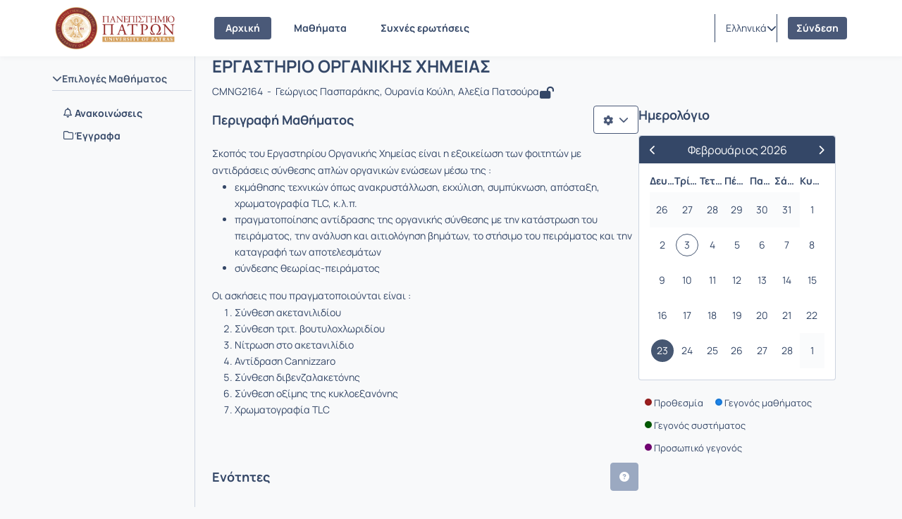

--- FILE ---
content_type: text/html; charset=UTF-8
request_url: https://eclass.upatras.gr/courses/CMNG2164/
body_size: 87872
content:
<!DOCTYPE HTML>
<html lang="el">
<head>

    <meta http-equiv="Content-Type" content="text/html; charset=utf-8">

    <title>upatras eclass | ΕΡΓΑΣΤΗΡΙΟ ΟΡΓΑΝΙΚΗΣ ΧΗΜΕΙΑΣ</title>

    <meta charset="UTF-8">
    <meta http-equiv="X-UA-Compatible" content="IE=edge">
    <meta name="viewport" content="width=device-width, initial-scale=1.0">

    
    <link rel="shortcut icon" href="/courses/theme_data/46/cropped-fav-192x192.png" />
    <link rel="apple-touch-icon-precomposed" href="/courses/theme_data/46/cropped-fav-192x192.png" />
    <link rel="icon" type="image/png" href="/courses/theme_data/46/cropped-fav-192x192.png" />

    
    <link rel="stylesheet" type="text/css" href="/template/modern/css/bootstrap.min.css?v=4.1.2"/>

    
    
    <link href="/template/modern/css/font-awesome-6.4.0/css/all.css?v=4.1.2" rel="stylesheet"/>

    
    <link href="/template/modern/css/fonts_all/typography.css?v=4.1.2" rel="stylesheet"/>

    
    <link rel="stylesheet" type="text/css" href="/js/fullcalendar/fullcalendar.css?v=4.1.2"/>

    
    <link rel="stylesheet" href="/template/modern/css/jquery.dataTables.min.css?v=4.1.2"/>

    
    <link rel="stylesheet" href="/template/modern/css/owl-carousel.css?v=4.1.2"/>
    <link rel="stylesheet" href="/template/modern/css/owl-theme-default.css?v=4.1.2"/>

    
    <link rel="stylesheet" type="text/css" href="/template/modern/css/slick.css?v=4.1.2"/>
    <link rel="stylesheet" type="text/css" href="/template/modern/css/slick-theme.css?v=4.1.2"/>
    <link rel="stylesheet" type="text/css" href="/template/modern/css/sidebar.css?v=4.1.2"/>
    <link rel="stylesheet" type="text/css" href="/template/modern/css/new_calendar.css?v=4.1.2"/>
    <link rel="stylesheet" type="text/css" href="/template/modern/css/default.css?v=4.1.2"/>

    
    
    <script type="text/javascript" src="/js/jquery-3.6.0.min.js"></script>

    
    <script type="text/javascript" src="/js/bootstrap.bundle.min.js?v=4.1.2"></script>

    
    <script src="/js/jquery.dataTables.min.js"></script>
    <script src="/js/classic-ckeditor.js"></script>

    
    <script src="/js/bootbox/bootboxV6.min.js"></script>
    
    <script src="/js/jquery.slimscroll.min.js"></script>
    
    <script src="/js/blockui-master/jquery.blockUI.js"></script>
    
    <script src="/js/tinymce/tinymce.min.js"></script>
    
    <script src="/js/screenfull/screenfull.min.js"></script>
    
    <script src="/js/clipboard.js/clipboard.min.js"></script>
    
    <script src="/js/fullcalendar/moment.min.js"></script>
    <script src="/js/fullcalendar/fullcalendar.min.js"></script>
    <script src="/js/fullcalendar/locales/fullcalendar.el.js"></script>

    <script>
        $(function() {
            $('.blockUI').click(function() {
                $.blockUI({ message: "<div class='card'><h4><span class='fa fa-refresh fa-spin'></span> Παρακαλώ περιμένετε</h4></div>" });
            });
        });
    </script>

    <script>
        bootbox.setDefaults({
            locale: "el"
        });
        var notificationsCourses = { getNotifications: '/main/notifications.php' };
    </script>

    
    <script src="/js/owl-carousel.min.js"></script>

    
    <script type="text/javascript" src="/js/slick.min.js"></script>
    <script type="text/javascript" src="/js/custom.js?v=4.1.2"></script>
    <script type="text/javascript" src="/js/viewStudentTeacher.js?v=4.1.2"></script>
    <script type="text/javascript" src="/js/sidebar_slider_action.js?v=4.1.2"></script>
    <script type="text/javascript" src="/js/notification_bar.js?v=4.1.2"></script>

    <script type='text/javascript' src='/js/tools.js?v=4.1.2'></script>
<script type='text/javascript' src='/js/bootstrap-calendar-master/js/language/el-GR.js?v=4.1.2'></script>
<link href='/js/bootstrap-calendar-master/css/calendar_small.css?v=4.1.2' rel='stylesheet' type='text/css'>
<link href='/template/modern/css/new_calendar.css' rel='stylesheet' type='text/css'><script type='text/javascript' src='/js/bootstrap-calendar-master/js/calendar.js?v=4.1.2'></script>
<script type='text/javascript' src='/js/bootstrap-calendar-master/components/underscore/underscore-min.js?v=4.1.2'></script>
<script type='text/javascript' src='/js/sortable/Sortable.min.js?v=4.1.2'></script>
<link href='/js/colorbox/colorbox.css?v=4.1.2' rel='stylesheet' type='text/css'>
<script type='text/javascript' src='/js/colorbox/jquery.colorbox.min.js?v=4.1.2'></script>
<script type="text/javascript">
                          $(document).ready(function() {
                              $(".colorboxframe").colorbox({
                                      innerWidth  : 660,
                                      innerHeight : 410,
                                      maxWidth    : "100%",
                                      maxHeight   : "100%",
                                      iframe      : true,
                                      scrolling   : false,
                                      opacity     : 0.8,
                                      
                                      current     : "πολυμέσο {current} από {total}",
                                      onComplete  : function() {
                                        $(".cboxIframe").attr({
                                            webkitAllowFullScreen : true,
                                            mozallowfullscreen    : true,
                                            oallowfullscreen      : true,
                                            msallowfullscreen     : true,
                                            allowFullscreen       : true
                                        });
                                      }
                             });
                             $(".colorbox").colorbox({
                                      minWidth    : 300,
                                      minHeight   : 200,
                                      maxWidth    : "100%",
                                      maxHeight   : "100%",
                                      scrolling   : false,
                                      opacity     : 0.8,
                                      photo       : true,
                                      
                                      current     : "πολυμέσο {current} από {total}"
                             });
                          });
                          </script>
        <script>
            $(function() {
                $('#help-btn').click(function(e) {
                    e.preventDefault();
                    $.get($(this).attr("href"), function(data) {
                        bootbox.alert({
                            size: 'large',
                            backdrop: true,
                            message: data,
                            buttons: {
                                ok: {
                                    label: 'Κλείσιμο',
                                    className: 'submitAdminBtnDefault'
                                }
                            }
                        });
                    });
                });
            });
        </script>
        

        <script type='text/javascript'>
        $(document).ready(function() {
            $('#btn-syllabus').click(function () {
                $(this).find('.fa-chevron-right').toggleClass('fa-rotate-90');
            });
            var calendar = $("#bootstrapcalendar").calendar({
                tmpl_path: "/js/bootstrap-calendar-master/tmpls/",
                    events_source: "/main/calendar_data.php?course=CMNG2164",
                    language: "el-GR",
                    views: {
                        year:{
                            enable: 0
                        },
                        week:{
                            enable: 0
                        },
                        day:{
                            enable: 0
                        }
                    },
                onAfterViewLoad: function(view) {
                    $("#current-month").text(this.getTitle());
                    $(".btn-group button").removeClass("active");
                    $("button[data-calendar-view=\'" + view + "\']").addClass("active");
                }
            });

            $(".btn-group button[data-calendar-nav]").each(function() {
                var $this = $(this);
                $this.click(function() {
                    calendar.navigate($this.data("calendar-nav"));
                });
            });

            $(".btn-group button[data-calendar-view]").each(function() {
                var $this = $(this);
                $this.click(function() {
                    calendar.view($this.data("calendar-view"));
                });
            });

            $('#cu-help-btn').click(function(e) {
                e.preventDefault();
                $.get($(this).attr("href"), function (data) {
                    bootbox.alert({
                        size: 'large',
                        backdrop: true,
                        message: data,
                        buttons: {
                            ok: {
                                label: "Κλείσιμο",
                                className: "submitAdminBtnDefault"
                            }
                        }
                    });
                });
            });

            $("#email_notification").click(function(e) {
                e.preventDefault();
                var info_message = '';
                var action_message = '';
                var url = $(this).attr("href");
                var varUrl = url.split('?'); /* split url parameters */

                for (i = 0; i < varUrl.length; i++) {
                    varUrlName = varUrl[i].split('=');
                }

                var valueMessage = varUrlName[2]; /* value of url parameter 'email_un' */

                if (valueMessage == 1) {
                    info_message = "Λαμβάνετε ειδοποιήσεις του μαθήματος μέσω email." + "<br><br>" + "Θέλετε να απενεργοποιήσετε τη λήψη ειδοποιήσεων του μαθήματος μέσω email;"
                    action_message = " Απενεργοποίηση ";
                    $actionButton = "deleteAdminBtn";
                    $actionIcon = "<i class='fa-regular fa-trash-can fa-xl Accent-200-cl'></i>";
                } else {
                    info_message = "Δεν λαμβάνετε ειδοποιήσεις του μαθήματος μέσω email." + "<br><br>" + "Θέλετε να ενεργοποιήσετε τη λήψη ειδοποιήσεων του μαθήματος μέσω email;";
                    action_message = " Ενεργοποίηση ";
                    $actionButton = "submitAdminBtn";
                    $actionIcon = "<i class='fa-solid fa-cloud-arrow-up fa-xl Neutral-500-cl'></i>";
                }
                bootbox.confirm({
                    closeButton: false,
                    title: "<div class='icon-modal-default'>"+$actionIcon+"</div>"+"<div class='modal-title-default text-center mb-0'>"+"Ειδοποιήσεις μαθήματος"+"</div>",
                    message: "<p class='text-center'>"+info_message+"</p>",
                    buttons: {
                        confirm: {
                            label: action_message,
                            className: $actionButton+' '+'position-center'
                        },
                        cancel: {
                            label: "Ακύρωση",
                            className: 'cancelAdminBtn position-center'
                        }
                    },
                    callback: function(result) {
                        if (result) {
                            window.location.href = url;
                        }
                    }
                });
            });
        });
    </script>
    <script src="https://eclass.upatras.gr//js/sortable/Sortable.min.js"></script>
    <script type='text/javascript'>
        $(document).ready(function(){
            Sortable.create(boxlistSort, {
                    animation: 350,
                    handle: '.fa-arrows',
                    animation: 150,
                    onUpdate: function (evt) {
                        var itemEl = $(evt.item);
                        var idReorder = itemEl.attr('data-id');
                        var prevIdReorder = itemEl.prev().attr('data-id');

                        $.ajax({
                        type: 'post',
                        dataType: 'text',
                        data: {
                            toReorder: idReorder,
                            prevReorder: prevIdReorder,
                        }
                        });
                    }
                });
        });
    </script>
      <script>
        $(function() {
            $('body').keydown(function(e) {
                if(e.keyCode == 37 || e.keyCode == 39) {
                    if ($('.modal.in').length) {
                        var visible_modal_id = $('.modal.in').attr('id').match(/\d+/);
                        if (e.keyCode == 37) {
                            var new_modal_id = parseInt(visible_modal_id) - 1;
                        } else {
                            var new_modal_id = parseInt(visible_modal_id) + 1;
                        }
                        var new_modal = $('#hidden_'+new_modal_id);
                        if (new_modal.length) {
                            hideVisibleModal();
                            new_modal.modal('show');
                        }
                    }
                }
            });
        });
        function hideVisibleModal(){
            var visible_modal = $('.modal.in');
            if (visible_modal) { // modal is active
                visible_modal.modal('hide'); // close modal
            }
        };
    </script>
        <link rel='stylesheet' type='text/css' href='/modules/course_metadata/course_metadata.css'>
        <script type='text/javascript'>
            var dialog;
            var showMetadata = function(course) {
                $('.modal-body', dialog).load('/modules/course_metadata/anoninfo.php', {course: course}, function(response, status, xhr) {
                    if (status === 'error') {
                        $('.modal-body', dialog).html('Sorry but there was an error, please try again');
                    }
                });
                dialog.modal('show');
            };
            $(document).ready(function() {
                dialog = $("<div class='modal fade' tabindex='-1' role='dialog' aria-labelledby='modal-label' aria-hidden='true'>" +
                    "<div class='modal-dialog modal-lg'>" +
                        "<div class='modal-content'>" +
                            "<div class='modal-header'>" +
                                "<div class='modal-title' id='modal-label'>Μεταδεδομένα μαθήματος</div>" +
                                    "<button type='button' class='close' data-bs-dismiss='modal'>" +
                                    "</button>" +
                                "</div>" +
                                "<div class='modal-body'>body</div>" +
                            "</div>" +
                        "</div>" +
                    "</div>"
                );
            });
        </script>
    
            <!-- Google tag (gtag.js) -->
<script async src="https://www.googletagmanager.com/gtag/js?id=G-3NYPHP7ZK9"></script>
<script>
  window.dataLayer = window.dataLayer || [];
  function gtag(){dataLayer.push(arguments);}
  gtag('js', new Date());

  gtag('config', 'G-3NYPHP7ZK9');
</script>
    
            <script>
    (function(d){
      var s = d.createElement("script");
      /* uncomment the following line to override default position*/
      /* s.setAttribute("data-position", 3);*/
      /* uncomment the following line to override default size (values: small, large)*/
      /* s.setAttribute("data-size", "small");*/
      /* uncomment the following line to override default language (e.g., fr, de, es, he, nl, etc.)*/
      /* s.setAttribute("data-language", "language");*/
      /* uncomment the following line to override color set via widget (e.g., #053f67)*/
      /* s.setAttribute("data-color", "#053e67");*/
      /* uncomment the following line to override type set via widget (1=person, 2=chair, 3=eye, 4=text)*/
      /* s.setAttribute("data-type", "1");*/
      /* s.setAttribute("data-statement_text:", "Our Accessibility Statement");*/
      /* s.setAttribute("data-statement_url", "http://www.example.com/accessibility")";*/
      /* uncomment the following line to override support on mobile devices*/
      /* s.setAttribute("data-mobile", true);*/
      /* uncomment the following line to set custom trigger action for accessibility menu*/
      /* s.setAttribute("data-trigger", "triggerId")*/
      /* uncomment the following line to override widget's z-index property*/
      /* s.setAttribute("data-z-index", 10001);*/
      /* uncomment the following line to enable Live site translations (e.g., fr, de, es, he, nl, etc.)*/
      /* s.setAttribute("data-site-language", "null");*/
      s.setAttribute("data-widget_layout", "full")
      s.setAttribute("data-account", "XUYufxt3j3");
      s.setAttribute("src", "https://cdn.userway.org/widget.js");
      (d.body || d.head).appendChild(s);
    })(document)
    </script>
    <noscript>Please ensure Javascript is enabled for purposes of <a href="https://userway.org">website accessibility</a></noscript>
    
            <script type="text/javascript" id="MathJax-script" async src="/node_modules/mathjax/es5/tex-chtml.js"></script>
    
    
            <link rel="stylesheet" type="text/css" href="/courses/theme_data/46/style_str.css?v=4.1.2"/>
    
</head>

<body>
    <div class="ContentEclass d-flex flex-column min-vh-100 ">
                <header>
    <div id="bgr-cheat-header" class="navbar navbar-eclass py-0 fixed-top">
        <div class='container header-container py-0'>


            <div class='d-none d-lg-block w-100 header-large-screen'>
                <div class='col-12 h-100 d-flex justify-content-between align-items-center gap-5'>
                    <nav class='d-flex justify-content-start align-items-center h-100'>
                        <a class='me-lg-4 me-xl-5' href="/" aria-label="Αρχική Σελίδα">
                            <img class="eclass-nav-icon m-auto d-block" src="/courses/theme_data/46/forWebArtboard 7-2.png" alt="Λογότυπο"/>
                        </a>

                                                <ul class="container-items nav">
                                                            <li class="nav-item">
                                    <a id="link-home" class="nav-link menu-item mx-lg-2  active2 " href="https://eclass.upatras.gr/?show_home=true">
                                        Αρχική
                                    </a>
                                </li>
                                                                                        <li class="nav-item">
                                    <a id="link-register" class="nav-link menu-item mx-lg-2  d-none " href="https://eclass.upatras.gr/modules/auth/registration.php">
                                        Εγγραφή
                                    </a>
                                </li>
                                                                    <li class="nav-item">
                                        <a id="link-lessons" class="nav-link menu-item mx-lg-2" href="https://eclass.upatras.gr/modules/auth/listfaculties.php">
                                            Μαθήματα
                                        </a>
                                    </li>
                                                                                                                                                                                        <li class="nav-item">
                                        <a id="link-faq" class="nav-link menu-item mx-lg-2 " href="/info/faq.php">
                                            Συχνές ερωτήσεις
                                        </a>
                                    </li>
                                                                                    </ul>
                                            </nav>
                    <div class='d-flex justify-content-end align-items-center h-100 pe-0 gap-3'>
                                                                            <div class='h-40 d-flex justify-content-start align-items-center split-left'>
                                <div class="d-flex justify-content-start align-items-center h-40px">
                                    <div class="dropdown d-flex justify-content-center align-items-end">
                        <a class="d-flex justify-content-end align-items-center link-selection-language gap-2" href="#" id="idLangSelectionDesktop" role="button" data-bs-toggle="dropdown" aria-expanded="false" aria-label="Επιλογή γλώσσας">
                            <span class="d-none d-lg-block">Ελληνικά</span>
                            <span class="fa-solid fa-earth-europe d-block d-lg-none"></span>
                            <i class="fa-solid fa-chevron-down" role="presentation"></i>
                        </a>
                        <div class="m-0 dropdown-menu dropdown-menu-end contextual-menu p-3" role="menu" aria-labelledby="idLangSelectionDesktop">
                            <ul class="list-group list-group-flush"><li role='presentation' class="active">
                                        <a class='list-group-item py-3' role='menuitem' tabindex='-1' href='/courses/CMNG2164/?localize=el'>
                                            Ελληνικά
                                        </a>
                                    </li><li role='presentation'>
                                        <a class='list-group-item py-3' role='menuitem' tabindex='-1' href='/courses/CMNG2164/?localize=en'>
                                            English
                                        </a>
                                    </li><li role='presentation'>
                                        <a class='list-group-item py-3' role='menuitem' tabindex='-1' href='/courses/CMNG2164/?localize=es'>
                                            Español
                                        </a>
                                    </li><li role='presentation'>
                                        <a class='list-group-item py-3' role='menuitem' tabindex='-1' href='/courses/CMNG2164/?localize=fr'>
                                            Français
                                        </a>
                                    </li><li role='presentation'>
                                        <a class='list-group-item py-3' role='menuitem' tabindex='-1' href='/courses/CMNG2164/?localize=de'>
                                            Deutsch
                                        </a>
                                    </li><li role='presentation'>
                                        <a class='list-group-item py-3' role='menuitem' tabindex='-1' href='/courses/CMNG2164/?localize=it'>
                                            Italiano
                                        </a>
                                    </li></ul>
                        </div>
                    </div>
                                </div>
                            </div>
                                                                        <div class='user-menu-content h-100 d-flex justify-content-start align-items-center'>
                            <div class='d-flex justify-content-start align-items-center h-80px'>
                                                                    <div class='d-flex justify-content-center align-items-center split-left h-40px'>
                                                                                    <a class='header-login-text' href="https://eclass.upatras.gr/main/login_form.php">
                                                Σύνδεση
                                            </a>
                                                                            </div>
                                                                                            </div>
                        </div>
                    </div>
                </div>
            </div>




            <div class='d-block d-lg-none w-100 header-small-screen'>
                <div class='col-12 h-100 d-flex justify-content-between align-items-center'>

                    <div class='d-flex justify-content-start align-items-center gap-2'>

                        <a class="p-0 small-basic-size d-flex justify-content-center align-items-center link-bars-options" type="button" data-bs-toggle="offcanvas" href="#offcanvasScrollingTools" aria-controls="offcanvasScrollingTools" aria-label="Εγγραφές και διαθέσιμα μαθήματα">
                            <i class="fa-solid fa-ellipsis-vertical fa-lg"></i>
                        </a>

                        <a class='d-flex justify-content-start align-items-center' type="button" href="https://eclass.upatras.gr/" aria-label="Αρχική Σελίδα">
                            <img class="eclass-nav-icon px-2 bg-transparent" src="/courses/theme_data/46/forWebArtboard 7-2-1.png" alt="Λογότυπο">
                        </a>
                    </div>

                                            <div class='d-flex justify-content-start align-items-center gap-3'>
                            <div class="dropdown d-flex justify-content-center align-items-end">
                        <a class="d-flex justify-content-end align-items-center link-selection-language gap-2" href="#" id="idLangSelectionMobile" role="button" data-bs-toggle="dropdown" aria-expanded="false" aria-label="Επιλογή γλώσσας">
                            <span class="d-none d-lg-block">Ελληνικά</span>
                            <span class="fa-solid fa-earth-europe d-block d-lg-none"></span>
                            <i class="fa-solid fa-chevron-down" role="presentation"></i>
                        </a>
                        <div class="m-0 dropdown-menu dropdown-menu-end contextual-menu p-3" role="menu" aria-labelledby="idLangSelectionMobile">
                            <ul class="list-group list-group-flush"><li role='presentation' class="active">
                                        <a class='list-group-item py-3' role='menuitem' tabindex='-1' href='/courses/CMNG2164/?localize=el'>
                                            Ελληνικά
                                        </a>
                                    </li><li role='presentation'>
                                        <a class='list-group-item py-3' role='menuitem' tabindex='-1' href='/courses/CMNG2164/?localize=en'>
                                            English
                                        </a>
                                    </li><li role='presentation'>
                                        <a class='list-group-item py-3' role='menuitem' tabindex='-1' href='/courses/CMNG2164/?localize=es'>
                                            Español
                                        </a>
                                    </li><li role='presentation'>
                                        <a class='list-group-item py-3' role='menuitem' tabindex='-1' href='/courses/CMNG2164/?localize=fr'>
                                            Français
                                        </a>
                                    </li><li role='presentation'>
                                        <a class='list-group-item py-3' role='menuitem' tabindex='-1' href='/courses/CMNG2164/?localize=de'>
                                            Deutsch
                                        </a>
                                    </li><li role='presentation'>
                                        <a class='list-group-item py-3' role='menuitem' tabindex='-1' href='/courses/CMNG2164/?localize=it'>
                                            Italiano
                                        </a>
                                    </li></ul>
                        </div>
                    </div>
                                                            <a class='header-login-text' href="/main/login_form.php">
                                    Σύνδεση
                                </a>
                                                    </div>
                    

                    
                </div>
            </div>






            <div class="offcanvas offcanvas-start d-lg-none offCanvas-Tools" tabindex="-1" id="offcanvasScrollingTools">
                <div class="offcanvas-header">
                    <button type="button" class="btn-close text-reset" data-bs-dismiss="offcanvas" aria-label="Κλείσιμο"></button>
                </div>
                <div class="offcanvas-body px-4">
                    <div class='col-12 d-flex justify-content-center align-items-center' aria-label="Λογότυπο">
                        <img src="/courses/theme_data/46/forWebArtboard 7-2-1.png" alt="Λογότυπο">
                    </div>
                                        <div class='col-12 mt-5'>

                                                            <p class='py-2 px-0'>
                                    <a id='homeId' class='header-mobile-link d-flex justify-content-start align-items-start gap-2 flex-wrap TextBold' type='button' href="https://eclass.upatras.gr/?show_home=true" aria-label="Αρχική Σελίδα">
                                        <i class="fa-solid fa-home"></i>Αρχική
                                    </a>
                                </p>
                                                                                                                                                            <p class='py-2 px-0'>
                                        <a id='coursesId' type='button' class='header-mobile-link d-flex justify-content-start align-items-start gap-2 flex-wrap TextBold' href="/modules/auth/listfaculties.php" aria-label="Λίστα Μαθημάτων">
                                            <i class="fa-solid fa-book"></i>Μαθήματα
                                        </a>
                                    </p>
                                                                                                                                                                                        <p class='py-2 px-0'>
                                        <a id='faqId' type='button' class='header-mobile-link d-flex justify-content-start align-items-start gap-2 flex-wrap TextBold' href="/info/faq.php" aria-label="Συχνές ερωτήσεις">
                                            <i class="fa-solid fa-question-circle"></i>Συχνές ερωτήσεις
                                        </a>
                                    </p>
                                                            
                    </div>

                </div>
            </div>

        </div>
    </div>
</header>

<script>
    let current_url = document.URL;

    localStorage.setItem("menu-item", "homepage");

    if(current_url.includes('/?redirect_home')){
        localStorage.setItem("menu-item", "homepage");
    }
    if(current_url.includes('/modules/auth/registration.php')
       || current_url.includes('/modules/auth/formuser.php')
       || current_url.includes('/modules/auth/newuser.php')
       || current_url.includes('/modules/auth/altnewuser.php')){
        localStorage.setItem("menu-item", "register");
    }
    if(current_url.includes('/modules/auth/courses.php')
        || current_url.includes('/modules/auth/listfaculties.php')
        || current_url.includes('/modules/auth/courses.php')){
        localStorage.setItem("menu-item", "lessons");
    }
    if(current_url.includes('/main/portfolio.php')){
        localStorage.setItem("menu-item", "portfolio");
    }
    if(current_url.includes('/info/faq.php')){
        localStorage.setItem("menu-item", "faq");
    }
    if(!current_url.includes('/modules/auth/registration.php')
       && !current_url.includes('/modules/auth/formuser.php')
       && !current_url.includes('/modules/auth/newuser.php')
       && !current_url.includes('/modules/auth/altnewuser.php')
       && !current_url.includes('/modules/auth/courses.php')
       && !current_url.includes('/modules/auth/listfaculties.php')
       && !current_url.includes('/modules/auth/courses.php')
       && !current_url.includes('/main/portfolio.php')
       && !current_url.includes('/info/faq.php')
       && !current_url.includes('/?redirect_home')){
            localStorage.setItem("menu-item", "none");
    }



    if(localStorage.getItem("menu-item") == "homepage"){
        $('#link-home').addClass('active');
    }
    if(localStorage.getItem("menu-item") == "register"){
        $('#link-register').addClass('active');
    }
    if(localStorage.getItem("menu-item") == "portfolio"){
        $('#link-portfolio').addClass('active');
    }
    if(localStorage.getItem("menu-item") == "lessons"){
        $('#link-lessons').addClass('active');
    }
    if(localStorage.getItem("menu-item") == "faq"){
        $('#link-faq').addClass('active');
    }

    if($('#link-register').hasClass('active') || $('#link-portfolio').hasClass('active') || $('#link-lessons').hasClass('active') || $('#link-faq').hasClass('active')){
        $('#link-home').removeClass('active2');
    }

</script>



<script type='text/javascript'>
    $(document).ready(function() {

        $('.inputSearch').on('focus',function(){
            $('.container-items').addClass('d-none');
        });
        $('#btn-search').on('click',function(){
            setTimeout(function () {
                $('.container-items').removeClass('d-none');
            }, 500);
            setTimeout(function () {
                $('#submitSearch').submit();
            }, 200);
        });
        $(".inputSearch").focusout(function(){
            setTimeout(function () {
                $('.container-items').removeClass('d-none');
            }, 500);

        });
    });
</script>
        <main id="main">
<div class="col-12 main-section">
    <div class='container module-container py-lg-0'>
        <div class="course-wrapper course-wrapper-courseHome d-lg-flex align-items-lg-strech w-100">

            <nav id="background-cheat-leftnav" class="col_sidebar_active  d-flex justify-content-start align-items-strech px-lg-0">
    <div class="d-none d-lg-block ContentLeftNav">
        <div id="leftnav" class="col-12 sidebar float-menu pt-3">

    <div class='col-12 text-end d-none d-lg-block'>
        <button type="button" id="menu-btn" class="btn menu_btn_button" data-bs-toggle="tooltip" data-bs-placement="right" onclick="ToggleButton()" aria-label="Μενού">
        <svg id='collapse-left-menu-icon' width="24" height="24" viewBox="0 0 24 24" fill="none" xmlns="http://www.w3.org/2000/svg" role="presentation">
            <path d="M5 5C4.44772 5 4 5.44772 4 6V6.5C4 7.05228 4.44772 7.5 5 7.5H19.25C19.9404 7.5 20.5 6.94036 20.5 6.25C20.5 5.55964 19.9404 5 19.25 5H5Z" fill="#2B3944"/>
            <path d="M5 10.5C4.44772 10.5 4 10.9477 4 11.5V12C4 12.5523 4.44772 13 5 13H14.75C15.4404 13 16 12.4404 16 11.75C16 11.0596 15.4404 10.5 14.75 10.5H5Z" fill="#2B3944"/>
            <path d="M5 16C4.44772 16 4 16.4477 4 17V17.5C4 18.0523 4.44772 18.5 5 18.5H10.75C11.4404 18.5 12 17.9404 12 17.25C12 16.5596 11.4404 16 10.75 16H5Z" fill="#2B3944"/>
        </svg>
        </button>
    </div>


    
    
    <div class='col-12 my-4 px-1'>
        <div class="panel-group accordion" id="sidebar-accordion">
            <div class="panel">
                                    <a id="Tool0" class="collapsed parent-menu mt-5 menu-header d-block" data-bs-toggle="collapse" href="#collapse0">
                        <div class="panel-sidebar-heading bg-transparent border-bottom-default px-lg-0">
                            <div class="panel-title pb-2 bg-transparent">
                                <div class='d-flex justify-content-start align-items-start gap-1 Tools-active-deactive'>
                                    <span class="fa fa-chevron-up" style='transition: transform .3s ease-in-out;'></span>
                                    Επιλογές Μαθήματος
                                    
                                </div>
                            </div>
                        </div>
                    </a>
                    <div id="collapse0" class="panel-collapse list-group accordion-collapse collapse  in show rounded-0 Collapse0 mt-3" aria-labelledby="Tool0" data-bs-parent="#sidebar-accordion">
                        <div class="m-0 p-0 contextual-sidebar w-auto border-0">
                            <ul class="list-group list-group-flush">
                                                                    <li>
                                        <a aria-label="Ανακοινώσεις " href="/modules/announcements/index.php?course=CMNG2164" 
                                            class='list-group-item d-flex justify-content-start align-items-start module-tool px-3 py-1 border-0 ' 
                                            data-bs-toggle="tooltip" data-bs-html="true" data-bs-placement="right" title="Ανακοινώσεις " style='gap:1rem;'>
                                            <i class="fa-regular fa-bell mt-1"></i>
                                            <span class='menu-items TextBold w-100'>Ανακοινώσεις </span>
                                        </a>
                                    </li>
                                                                    <li>
                                        <a aria-label="Έγγραφα" href="/modules/document/index.php?course=CMNG2164" 
                                            class='list-group-item d-flex justify-content-start align-items-start module-tool px-3 py-1 border-0 ' 
                                            data-bs-toggle="tooltip" data-bs-html="true" data-bs-placement="right" title="Έγγραφα" style='gap:1rem;'>
                                            <i class="fa-regular fa-folder mt-1"></i>
                                            <span class='menu-items TextBold w-100'>Έγγραφα</span>
                                        </a>
                                    </li>
                                                            </ul>
                        </div>
                    </div>
                    <div class='p-3'></div>
                            </div>
            
        </div>
    </div>
    
</div>



<script type="text/javascript">
    $(document).ready( function () {
        if($( "#background-cheat-leftnav" ).hasClass( "active-nav" )){
            $('#menu-btn').attr('data-bs-original-title','Άνοιγμα επιλογών');
            $('.contextual-sidebar .list-group-item').tooltip('enable');
        }else{
            $('#menu-btn').attr('data-bs-original-title','Κλείσιμο επιλογών');
            $('.contextual-sidebar .list-group-item').tooltip('disable');
        }
        
        $('#menu-btn').on('click',function(){
            $('#menu-btn').tooltip('hide');
            if($( "#background-cheat-leftnav" ).hasClass( "active-nav" )){
                $('#menu-btn').attr('data-bs-original-title','Άνοιγμα επιλογών');
                $('.contextual-sidebar .list-group-item').tooltip('enable');
            }else{
                $('#menu-btn').attr('data-bs-original-title','Κλείσιμο επιλογών');
                $('#menu-btn').tooltip('enable');
                $('.contextual-sidebar .list-group-item').tooltip('disable');
            }
        });
    } );
</script>


    </div>
</nav>
            <div class="col_maincontent_active">

                <div class="row">

                    <div class='col-12 breadcrumbs-container  overflow-hidden'>

    <div class='d-inline-flex align-items-top overflow-hidden'>
        <!-- this is toggle-button in breadcrumb -->
                    <nav class="me-lg-0 me-2" role="navigation" aria-label="Πλοήγηση">
                <a class="btn d-lg-none p-0" type="button" data-bs-toggle="offcanvas" href="#collapseTools" role="button" aria-controls="collapseTools" aria-label="Άνοιγμα - κλείσιμο εργαλείων">
                    <svg id='collapse-left-menu-icon' width="24" height="24" viewBox="0 0 24 24" fill="none" xmlns="http://www.w3.org/2000/svg" role="presentation">
                        <path d="M5 5C4.44772 5 4 5.44772 4 6V6.5C4 7.05228 4.44772 7.5 5 7.5H19.25C19.9404 7.5 20.5 6.94036 20.5 6.25C20.5 5.55964 19.9404 5 19.25 5H5Z" fill="#2B3944"/>
                        <path d="M5 10.5C4.44772 10.5 4 10.9477 4 11.5V12C4 12.5523 4.44772 13 5 13H14.75C15.4404 13 16 12.4404 16 11.75C16 11.0596 15.4404 10.5 14.75 10.5H5Z" fill="#2B3944"/>
                        <path d="M5 16C4.44772 16 4 16.4477 4 17V17.5C4 18.0523 4.44772 18.5 5 18.5H10.75C11.4404 18.5 12 17.9404 12 17.25C12 16.5596 11.4404 16 10.75 16H5Z" fill="#2B3944"/>
                    </svg>
                </a>
            </nav>
        

                                    <nav style="--bs-breadcrumb-divider: '>';" class="d-flex justify-content-start breadcrumb-content" role="navigation" aria-label="Πλοήγηση">
                            <ol class="breadcrumb mb-0 ">
                                                                        <li class="breadcrumb-item d-flex justify-content-center align-items-center">
                                <a class='text-wrap text-decoration-none vsmall-text' href='/'>
                                    <i class="fa-solid fa-house pe-1"></i> 
                                    Αρχική Σελίδα
                                </a>
                            </li>
                                                                                                <li class="breadcrumb-item active d-flex justify-content-center align-items-center TextMedium" aria-current="ΕΡΓΑΣΤΗΡΙΟ ΟΡΓΑΝΙΚΗΣ ΧΗΜΕΙΑΣ">
                                <span>ΕΡΓΑΣΤΗΡΙΟ ΟΡΓΑΝΙΚΗΣ ΧΗΜΕΙΑΣ</span>
                            </li>
                                                            </ol>
            </nav>
            
        
    </div>


</div>


    
                    <div class="offcanvas offcanvas-start d-lg-none" tabindex="-1" id="collapseTools">
                        <div class="offcanvas-header">
                            <button type="button" class="btn-close text-reset" data-bs-dismiss="offcanvas" aria-label="Κλείσιμο"></button>
                        </div>
                        <div class="offcanvas-body">
                            <div id="leftnav" class="col-12 sidebar float-menu pt-3">

    <div class='col-12 text-end d-none d-lg-block'>
        <button type="button" id="menu-btn" class="btn menu_btn_button" data-bs-toggle="tooltip" data-bs-placement="right" onclick="ToggleButton()" aria-label="Μενού">
        <svg id='collapse-left-menu-icon' width="24" height="24" viewBox="0 0 24 24" fill="none" xmlns="http://www.w3.org/2000/svg" role="presentation">
            <path d="M5 5C4.44772 5 4 5.44772 4 6V6.5C4 7.05228 4.44772 7.5 5 7.5H19.25C19.9404 7.5 20.5 6.94036 20.5 6.25C20.5 5.55964 19.9404 5 19.25 5H5Z" fill="#2B3944"/>
            <path d="M5 10.5C4.44772 10.5 4 10.9477 4 11.5V12C4 12.5523 4.44772 13 5 13H14.75C15.4404 13 16 12.4404 16 11.75C16 11.0596 15.4404 10.5 14.75 10.5H5Z" fill="#2B3944"/>
            <path d="M5 16C4.44772 16 4 16.4477 4 17V17.5C4 18.0523 4.44772 18.5 5 18.5H10.75C11.4404 18.5 12 17.9404 12 17.25C12 16.5596 11.4404 16 10.75 16H5Z" fill="#2B3944"/>
        </svg>
        </button>
    </div>


    
    
    <div class='col-12 my-4 px-1'>
        <div class="panel-group accordion" id="sidebar-accordion">
            <div class="panel">
                                    <a id="Tool0" class="collapsed parent-menu mt-5 menu-header d-block" data-bs-toggle="collapse" href="#collapse0">
                        <div class="panel-sidebar-heading bg-transparent border-bottom-default px-lg-0">
                            <div class="panel-title pb-2 bg-transparent">
                                <div class='d-flex justify-content-start align-items-start gap-1 Tools-active-deactive'>
                                    <span class="fa fa-chevron-up" style='transition: transform .3s ease-in-out;'></span>
                                    Επιλογές Μαθήματος
                                    
                                </div>
                            </div>
                        </div>
                    </a>
                    <div id="collapse0" class="panel-collapse list-group accordion-collapse collapse  in show rounded-0 Collapse0 mt-3" aria-labelledby="Tool0" data-bs-parent="#sidebar-accordion">
                        <div class="m-0 p-0 contextual-sidebar w-auto border-0">
                            <ul class="list-group list-group-flush">
                                                                    <li>
                                        <a aria-label="Ανακοινώσεις " href="/modules/announcements/index.php?course=CMNG2164" 
                                            class='list-group-item d-flex justify-content-start align-items-start module-tool px-3 py-1 border-0 ' 
                                            data-bs-toggle="tooltip" data-bs-html="true" data-bs-placement="right" title="Ανακοινώσεις " style='gap:1rem;'>
                                            <i class="fa-regular fa-bell mt-1"></i>
                                            <span class='menu-items TextBold w-100'>Ανακοινώσεις </span>
                                        </a>
                                    </li>
                                                                    <li>
                                        <a aria-label="Έγγραφα" href="/modules/document/index.php?course=CMNG2164" 
                                            class='list-group-item d-flex justify-content-start align-items-start module-tool px-3 py-1 border-0 ' 
                                            data-bs-toggle="tooltip" data-bs-html="true" data-bs-placement="right" title="Έγγραφα" style='gap:1rem;'>
                                            <i class="fa-regular fa-folder mt-1"></i>
                                            <span class='menu-items TextBold w-100'>Έγγραφα</span>
                                        </a>
                                    </li>
                                                            </ul>
                        </div>
                    </div>
                    <div class='p-3'></div>
                            </div>
            
        </div>
    </div>
    
</div>



<script type="text/javascript">
    $(document).ready( function () {
        if($( "#background-cheat-leftnav" ).hasClass( "active-nav" )){
            $('#menu-btn').attr('data-bs-original-title','Άνοιγμα επιλογών');
            $('.contextual-sidebar .list-group-item').tooltip('enable');
        }else{
            $('#menu-btn').attr('data-bs-original-title','Κλείσιμο επιλογών');
            $('.contextual-sidebar .list-group-item').tooltip('disable');
        }
        
        $('#menu-btn').on('click',function(){
            $('#menu-btn').tooltip('hide');
            if($( "#background-cheat-leftnav" ).hasClass( "active-nav" )){
                $('#menu-btn').attr('data-bs-original-title','Άνοιγμα επιλογών');
                $('.contextual-sidebar .list-group-item').tooltip('enable');
            }else{
                $('#menu-btn').attr('data-bs-original-title','Κλείσιμο επιλογών');
                $('#menu-btn').tooltip('enable');
                $('.contextual-sidebar .list-group-item').tooltip('disable');
            }
        });
    } );
</script>


                        </div>
                    </div>

                    <h1 class='sr-only'>
                    Μάθημα : ΕΡΓΑΣΤΗΡΙΟ ΟΡΓΑΝΙΚΗΣ ΧΗΜΕΙΑΣ
            </h1>
    <h2 class='sr-only'>
                    Κωδικός : CMNG2164
            </h2>
            <div class='col-12 mt-4 '>
            <div class='d-flex gap-lg-5 gap-4'>
            <div class='flex-grow-1'>
                 
                    <div class='col-12 mb-2'>
                        <div class='d-flex justify-content-start align-items-center gap-2 flex-wrap'>
                                                            <a href="/courses/CMNG2164/"><h2 class='mb-0'>ΕΡΓΑΣΤΗΡΙΟ ΟΡΓΑΝΙΚΗΣ ΧΗΜΕΙΑΣ</h2></a>
                                                    </div>
                        <div class='d-flex justify-content-start align-items-center gap-2 mt-2 flex-wrap'>
                            <p>CMNG2164&nbsp; - &nbsp;Γεώργιος Πασπαράκης, Ουρανία Κούλη, Αλεξία Πατσούρα </p>
                            <div class='course-title-icons d-flex justify-content-start align-items-center gap-2'>
                                <span class='fa fa-lock-open fa-lg fa-fw' data-bs-toggle='tooltip' data-bs-placement='top' title='Ανοικτό'></span>
                                                            </div>
                        </div>
                                            </div>
                            </div>

            <div class='d-flex flex-column'>
                <!-- course admin menu -->
                                 
                    <div class='d-flex justify-content-end align-items-end gap-2 mt-3'>
                                    <!-- active - inactive module_id -->
                    
                                         
                        <a id='help-btn' href='https://eclass.upatras.gr/modules/help/help.php?language=el&topic=course&subtopic='
                            class='btn helpAdminBtn text-decoration-none' data-bs-toggle='tooltip' data-bs-placement='bottom'
                            title data-bs-original-title="Βοήθεια" aria-label="Βοήθεια" tabindex="-1" role="button">
                            <i class="fas fa-question-circle"></i>
                        </a>
                                    </div>
            </div>
        </div>
    </div>

                    
                </div>

                <div class='d-xl-flex gap-5 mt-0'>

                    <div class='flex-grow-1' style='min-width: 0;'>
                        <div class='card panelCard card-transparent border-0'>

                            <div class='card-header card-header-default px-0 py-0 border-0 d-flex justify-content-between align-items-center gap-3 flex-wrap'>
                                <div>
                                    <h3 class='mb-0'>Περιγραφή Μαθήματος</h3>
                                </div>
                                <div>
                                    <div class='col-12 actionCont mb-4'>
                            <div class='col-12 action_bar d-flex justify-content-start'>
                                <div class='margin-top-thin margin-bottom-fat hidden-print w-100'>
                                    <div class='ButtonsContent d-flex justify-content-lg-end justify-content-end align-items-center flex-wrap gap-2'>
                                        
                                        <button type='button' id='toolDropdown' class='btn submitAdminBtn' data-bs-toggle='dropdown' aria-expanded='false' aria-label='Λίστα επιλογών'>
                                <span class='fa fa-solid fa-gear'></span>
                                <span class='fa-solid fa-chevron-down ps-2'></span>
                                <span class='hidden-xs TextBold'></span>
                                <span class='caret'></span><span class='hidden'></span>
                            </button> <div class='m-0 p-3 dropdown-menu dropdown-menu-end contextual-menu contextual-border' aria-labelledby='toolDropdown'>
                                <ul class='list-group list-group-flush'>
                                    <li><a  class='    list-group-item d-flex justify-content-start align-items-start gap-2 py-3' href='javascript:void(0);'  data-bs-modal='citation' data-bs-toggle='modal' data-bs-target='#citation'><span class='fa fa-link settings-icons'></span> Βιβλιογραφική αναφορά μαθήματος</a></li><li><a  class='    list-group-item d-flex justify-content-start align-items-start gap-2 py-3' href='https://eclass.upatras.gr/modules/help/help.php?language=el&topic=course'  id='help-btn'><span class='fa fa-circle-question settings-icons'></span> Βοήθεια</a></li>
                                </ul>
                            </div>
                                    </div>
                                </div>
                            </div>
                            
                        </div>
                                </div>
                            </div>
                            <div class='card-body card-body-default pb-0 px-0'>
                                <div class='row m-auto'>
                                                                            <div class='col-12 px-0'>
                                            <div class='course_info'>
                                                                                                    <p>Σκοπός του Εργαστηρίου Οργανικής Χημείας είναι η εξοικείωση των φοιτητών με αντιδράσεις σύνθεσης απλών οργανικών ενώσεων μέσω της :</p>
<ul><li>εκμάθησης τεχνικών όπως ανακρυστάλλωση, εκχύλιση, συμπύκνωση, απόσταξη, χρωματογραφία TLC, κ.λ.π.</li>
<li>πραγματοποίησης αντίδρασης της οργανικής σύνθεσης με την κατάστρωση του πειράματος, την ανάλυση και αιτιολόγηση βημάτων, το στήσιμο του πειράματος και την καταγραφή των αποτελεσμάτων</li>
<li>σύνδεσης θεωρίας-πειράματος  </li>
</ul><p>Οι ασκήσεις που πραγματοποιούνται είναι :</p>
<ol><li>Σύνθεση ακετανιλιδίου</li>
<li>Σύνθεση τριτ. βουτυλοχλωριδίου</li>
<li>Νίτρωση στο ακετανιλίδιο</li>
<li>Αντίδραση Cannizzaro</li>
<li>Σύνθεση διβενζαλακετόνης</li>
<li>Σύνθεση οξίμης της κυκλοεξανόνης</li>
<li>Χρωματογραφία TLC</li>
</ol><p> </p>
                                                                                            </div>
                                        </div>
                                    
                                </div>
                            </div>

                            
                        </div>

                        
                        

                                                    <div class='card panelCard card-transparent px-0 py-0 mt-4 border-0 mb-5'>
                                <div class='card-header card-header-default border-0 d-flex justify-content-between align-items-center px-0 py-0 mb-3'>
                                    <h3>
                                        <div class='d-flex gap-2'>
                                            Ενότητες
                                        </div>
                                    </h3>

                                    <div class='d-flex gap-2 flex-wrap'>
                                        <a id='cu-help-btn' class='helpAdminBtn' href='https://eclass.upatras.gr/modules/help/help.php?language=el&topic=course_units' class='add-unit-btn d-flex align-items-center' data-bs-toggle='tooltip' data-bs-placement='bottom' title data-bs-original-title="Βοήθεια" aria-label="Βοήθεια" role="button">
                                            <i class="fa-solid fa-circle-question"></i>
                                        </a>
                                                                            </div>
                                </div>
                                <div class='card-body card-body-default px-0 pt-0' id='boxlistSort'>
                                    
            <div id='unit_jZU0VL' class='col-12 legendViewContent my-3' data-id='4398'>
                <div class='card panelCard card-default px-lg-2 py-lg-2 h-100'><div class='card-body'>
                    <div class='item-content'>
                        <div class='item-header clearfix'>
                            <div class='item-title d-flex justify-content-between  gap-3'><div class='item-title-container d-flex flex-column justify-content-center'><div class='line-height-default'><a class='TextBold fs-6 ' href='https://eclass.upatras.gr/modules/units/index.php?course=CMNG2164&amp;id=4398'>ΜΕΘΟΔΟΙ ΔΙΑΧΩΡΙΣΜΟΥ ΚΑΙ ΚΑΘΑΡΙΣΜΟΥ ΟΡΓΑΝΙΚΩΝ ΕΝΩΣΕΩΝ</a></div></div><span class='float-end d-flex justify-content-center align-items-center mb-3'></span></div></div><div class='item-body  mt-3'><p><span>Στην ενότητα αυτή περιγράφονται οι τεχνικές διαχωρισμού και καθαρισμού των οργανικών ενώσεων που παρασκευάζονται στο εργαστήριο, με στόχο την απομόνωση των ουσιών αυτών σε καθαρή κατάσταση.</span></p></div></div></div></div></div>
            <div id='unit_Efq2Ay' class='col-12 legendViewContent my-3' data-id='4400'>
                <div class='card panelCard card-default px-lg-2 py-lg-2 h-100'><div class='card-body'>
                    <div class='item-content'>
                        <div class='item-header clearfix'>
                            <div class='item-title d-flex justify-content-between  gap-3'><div class='item-title-container d-flex flex-column justify-content-center'><div class='line-height-default'><a class='TextBold fs-6 ' href='https://eclass.upatras.gr/modules/units/index.php?course=CMNG2164&amp;id=4400'>ΣΥΝΘΕΣΗ ΑΚΕΤΑΝΙΛΙΔΙΟΥ</a></div></div><span class='float-end d-flex justify-content-center align-items-center mb-3'></span></div></div><div class='item-body  mt-3'><p><span>Στην ενότητα αυτή παρουσιάζεται </span>η θεωρία και ο μηχανισμός μιας αντίδρασης πυρηνόφιλης υποκατάστασης στις καρβονυλικές ενώσεις, όπως είναι η αντίδραση σύνθεσης του ακετανιλιδίου καθώς και τα στάδια της πειραματικής διαδικασίας όπου εφαρμόζονται οι  τεχνικές της ανακρυστάλλωσης, διήθησης, ξήρανσης, μέτρησης σημείου τήξεως για την απομόνωση  του ακετανιλιδίου σε καθαρή κατάσταση.           </p>
<p> </p>
<p><span> </span></p></div></div></div></div></div>
            <div id='unit_Cozma9' class='col-12 legendViewContent my-3' data-id='4414'>
                <div class='card panelCard card-default px-lg-2 py-lg-2 h-100'><div class='card-body'>
                    <div class='item-content'>
                        <div class='item-header clearfix'>
                            <div class='item-title d-flex justify-content-between  gap-3'><div class='item-title-container d-flex flex-column justify-content-center'><div class='line-height-default'><a class='TextBold fs-6 ' href='https://eclass.upatras.gr/modules/units/index.php?course=CMNG2164&amp;id=4414'>ΣΥΝΘΕΣΗ ΤΡΙΤΟΤΑΓΟΥΣ ΒΟΥΤΥΛΟΧΛΩΡΙΔΙΟΥ</a></div></div><span class='float-end d-flex justify-content-center align-items-center mb-3'></span></div></div><div class='item-body  mt-3'><p style="padding-left:30px;">Στην ενότητα αυτή παρουσιάζoνται :</p>
<ul style="list-style-type:circle;"><li>οι αντιδράσεις πυρηνόφιλης υποκατάστασης σε κεκορεσμένα άτομα του άνθρακα (S<sub>N</sub>1, S<sub>N</sub>2 ) και οι διαφορές τους </li>
<li>οι παράγοντες που καθορίζουν το είδος των παραπάνω αντιδράσεων </li>
<li>η αντίδραση και ο μηχανισμός (S<sub>N</sub>1),  της σύνθεσης του τριτοταγούς βουτυλοχλωριδίου καθώς και </li>
<li>τα στάδια της πειραματικής διαδικασίας με τις τεχνικές που εφαρμόζονται (διαχωρισμός φάσεων με χρήση διαχωριστικής χοάνης, ξήρανση, διήθηση, απλή απόσταξη) για την απομόνωση του τριτοταγούς βουτυλοχλωριδίου σε καθαρή κατάσταση.   </li>
</ul></div></div></div></div></div>
            <div id='unit_NfaiVy' class='col-12 legendViewContent my-3' data-id='4417'>
                <div class='card panelCard card-default px-lg-2 py-lg-2 h-100'><div class='card-body'>
                    <div class='item-content'>
                        <div class='item-header clearfix'>
                            <div class='item-title d-flex justify-content-between  gap-3'><div class='item-title-container d-flex flex-column justify-content-center'><div class='line-height-default'><a class='TextBold fs-6 ' href='https://eclass.upatras.gr/modules/units/index.php?course=CMNG2164&amp;id=4417'>ΝΙΤΡΩΣΗ ΣΤΟ ΑΚΕΤΑΝΙΛΙΔΙΟ</a></div></div><span class='float-end d-flex justify-content-center align-items-center mb-3'></span></div></div><div class='item-body  mt-3'><p>Στην ενότητα αυτή παρουσιάζονται:</p>
<ul style="list-style-type:circle;"><li>οι αντιδράσεις ηλεκτρονιόφιλης αρωματικής υποκατάστασης </li>
<li>οι επιδράσεις που ασκούν οι υποκαταστάτες που προϋπάρχουν στον δακτύλιο κατά την ηλεκτρονιόφιλη αρωματική υποκατάσταση</li>
<li>η αντίδραση και ο μηχανισμός της νίτρωσης στο ακετανιλίδιο</li>
<li>τα στάδια της πειραματικής διαδικασίας με τις τεχνικές  που εφαρμόζονται (διήθηση, ανακρυστάλλωση, ξήρανση, κ.λ.π.) για την απομόνωση του παρα-νιτροακετανιλιδίου σε καθαρή κατάσταση.  </li>
</ul></div></div></div></div></div>
            <div id='unit_RpTpt6' class='col-12 legendViewContent my-3' data-id='4418'>
                <div class='card panelCard card-default px-lg-2 py-lg-2 h-100'><div class='card-body'>
                    <div class='item-content'>
                        <div class='item-header clearfix'>
                            <div class='item-title d-flex justify-content-between  gap-3'><div class='item-title-container d-flex flex-column justify-content-center'><div class='line-height-default'><a class='TextBold fs-6 ' href='https://eclass.upatras.gr/modules/units/index.php?course=CMNG2164&amp;id=4418'>ΑΝΤΙΔΡΑΣΗ CANNIZZARO</a></div></div><span class='float-end d-flex justify-content-center align-items-center mb-3'></span></div></div><div class='item-body  mt-3'><p>Στην ενότητα αυτή παρουσιάζονται :</p>
<ul style="list-style-type:circle;"><li>οι αντιδράσεις αλδεϋδών χωρίς α- υδρογόνα, παρουσία πυκνών διαλυμάτων βάσεων (αντίδραση Cannizzaro) και τα είδη της</li>
<li>η αντίδραση και ο μηχανισμός σύνθεσης  βενζοϊκού οξέος και βενζυλικής αλκοόλης από βενζαλδε?δη</li>
<li>τα στάδια της πειραματικής διαδικασίας με τις εφαρμοζόμενες τεχνικές για την απομόνωση των δύο προϊόντων σε καθαρή κατάσταση. </li>
</ul></div></div></div></div></div>
            <div id='unit_UKQ49o' class='col-12 legendViewContent my-3' data-id='4451'>
                <div class='card panelCard card-default px-lg-2 py-lg-2 h-100'><div class='card-body'>
                    <div class='item-content'>
                        <div class='item-header clearfix'>
                            <div class='item-title d-flex justify-content-between  gap-3'><div class='item-title-container d-flex flex-column justify-content-center'><div class='line-height-default'><a class='TextBold fs-6 ' href='https://eclass.upatras.gr/modules/units/index.php?course=CMNG2164&amp;id=4451'>ΣΥΝΘΕΣΗ ΔΙΒΕΝΖΑΛΑΚΕΤΟΝΗΣ</a></div></div><span class='float-end d-flex justify-content-center align-items-center mb-3'></span></div></div><div class='item-body  mt-3'><p>Στην ενότητα αυτή παρουσιάζεται μια αντίδραση καρβονυλικής συμπύκνωσης, όπως η σύνθεση της διβενζαλακετόνης από ακετόνη (α-υδρογόνα) και βενζαλδεΰδη, όπου η βενζαλδεΰδη βρίσκεται σε περίσσεια. Περιγράφονται τα στάδια της, η αντίδραση και ο μηχανισμός της σύνθεσης αυτής, καθώς και όλη η πειραματική διαδικασία για τη παραλαβή της διβενζαλακετόνης σε καθαρή κατάσταση.   </p></div></div></div></div></div>
            <div id='unit_llk7hm' class='col-12 legendViewContent my-3' data-id='4452'>
                <div class='card panelCard card-default px-lg-2 py-lg-2 h-100'><div class='card-body'>
                    <div class='item-content'>
                        <div class='item-header clearfix'>
                            <div class='item-title d-flex justify-content-between  gap-3'><div class='item-title-container d-flex flex-column justify-content-center'><div class='line-height-default'><a class='TextBold fs-6 ' href='https://eclass.upatras.gr/modules/units/index.php?course=CMNG2164&amp;id=4452'>ΣΥΝΘΕΣΗ ΟΞΙΜΗΣ ΤΗΣ ΚΥΚΛΟΕΞΑΝΟΝΗΣ</a></div></div><span class='float-end d-flex justify-content-center align-items-center mb-3'></span></div></div><div class='item-body  mt-3'><p>Στην ενότητα αυτή παρουσιάζεται μια αντίδραση πυρηνόφιλης προσθήκης μιας αμινοένωσης στην καρβονυλομάδα μιας κετόνης, όπως η αντίδραση σύνθεσης της οξίμης της κυκλοεξανόνης έπειτα από <span>επίδραση υδροξυλαμίνης επί κυκλοεξανόνης </span>σε ασθενώς όξινο περιβάλλον (4-6). Εξηγείται ο ρόλος του ασθενούς όξινου περιβάλλοντος και περιγράφεται ο μηχανισμός της παραπάνω αντίδρασης καθώς και όλη η πειραματική διαδικασία για την σύνθεση και απομόνωση της οξίμης της κυκλοεξανόνης υψηλής καθαρότητας. </p></div></div></div></div></div>
            <div id='unit_PcTNZm' class='col-12  my-3' data-id='4453'>
                <div class='card panelCard card-default px-lg-2 py-lg-2 h-100'><div class='card-body'>
                    <div class='item-content'>
                        <div class='item-header clearfix'>
                            <div class='item-title d-flex justify-content-between  gap-3'><div class='item-title-container d-flex flex-column justify-content-center'><div class='line-height-default'><a class='TextBold fs-6 ' href='https://eclass.upatras.gr/modules/units/index.php?course=CMNG2164&amp;id=4453'>ΧΡΩΜΑΤΟΓΡΑΦΙΑ ΛΕΠΤΗΣ ΣΤΟΙΒΑΔΑΣ, TLC</a></div></div><span class='float-end d-flex justify-content-center align-items-center mb-3'></span></div></div><div class='item-body  mt-3'><p>Στην ενότητα αυτή παρουσιάζεται η τεχνική της χρωματογραφίας λεπτής στοιβάδας, TLC,  για τον διαχωρισμό και την ταυτοποίηση αμινοξέων. Περιγράφεται ο μηχανισμός ανάπτυξης του χρωματογραφήματος, ο ρόλος της κινητής (διαλύτης ανάπτυξης) και ακίνητης φάσης, ο μηχανισμός εμφάνισης του χρωματογραφήματος καθώς και η διαδικασία ταυτοποίησης των αμινοξέων.</p></div></div></div></div></div>
                                </div>
                            </div>
                        

                        

                        
                        
                        

                    </div>



                    <div class=" d-block ">
                        <div class='card bg-transparent card-transparent border-0 sticky-column-course-home mb-3 mt-4 mt-xl-0'>
                            <div class='card-header border-0 bg-transparent d-flex justify-content-between align-items-center px-0 py-0'>
                                <h3 class='mb-0'>Ημερολόγιο</h3>
                            </div>
                        </div>
                        <div class="panel panel-admin panel-admin-calendar card-transparent p-0 border-0 sticky-column-course-home">
                            <div class='panel-heading p-0 d-flex justify-content-center align-items-center' style='min-height:39px;'>
                            <div id='cal-header' class='cal-header-course d-flex justify-content-center align-items-center w-100'>
                                <div class='btn-group w-100' role='group'>
                                    <button type='button' aria-label='Προηγούμενος Μήνας' class='btn btn-transparent d-flex justify-content-center align-items-center' data-calendar-nav='prev'>
                                        <div class='btn-calendar-prev d-flex justify-content-start align-items-center'>
                                            <i class='fa-solid fa-chevron-left fa-lg'></i>
                                        </div>
                                        <span class='d-none sr-only'>Προηγούμενος Μήνας</span>
                                    </button>
                                    <button id='current-month' type='button' class='btn btn-transparent pe-none' aria-label='Τρέχων μήνα'></button>
                                    <button type='button' aria-label='Επόμενος Μήνας' class='btn btn-transparent d-flex justify-content-center align-items-center' data-calendar-nav='next'>
                                        <div class='btn-calendar-next d-flex justify-content-end align-items-center'>
                                            <i class='fa-solid fa-chevron-right fa-lg'></i>
                                        </div>
                                        <span class='d-none sr-only'>Επόμενος Μήνας</span>
                                    </button>
                                </div>
                            </div>
                        </div><div class="panel-body-calendar panel-border-calendar pt-2 pb-3"><div id="bootstrapcalendar"></div></div>
                        </div>
                        <div class='card bg-transparent card-transparent border-0 sticky-column-course-home'>
                            <div class='d-flex justify-content-start align-items-center flex-wrap px-0 py-3'>
                                <div class='d-flex align-items-center px-2 py-1'>
                                    <span class='event event-important'></span>
                                    <span class='agenda-comment'>Προθεσμία</span>
                                </div>
                                <div class='d-flex align-items-center px-2 py-1'>
                                    <span class='event event-info'></span>
                                    <span class='agenda-comment'>Γεγονός μαθήματος</span>
                                </div>
                                <div class='d-flex align-items-center px-2 py-1'>
                                    <span class='event event-success'></span>
                                    <span class='agenda-comment'>Γεγονός συστήματος</span>
                                </div>
                                <div class='d-flex align-items-center px-2 py-1'>
                                    <span class='event event-special'></span>
                                    <span class='agenda-comment'>Προσωπικό γεγονός</span>
                                </div>
                            </div>
                        </div>

                        
                        <div class="card panelCard card-transparent border-0 mt-5 sticky-column-course-home">
                            <div class='card-header card-header-default px-0 py-0 border-0 d-flex justify-content-between align-items-center gap-3 flex-wrap'>
                                <h3 class='mb-0'>Ανακοινώσεις</h3>
                                <a class='TextRegular text-decoration-underline vsmall-text' href="/modules/announcements/index.php?course=CMNG2164">Όλες...</a>
                            </div>
                            <div class='card-body card-body-default px-0 py-0'>
                                <ul class='list-group list-group-flush mt-3'>
                                    <li class='list-group-item element'>
                                    <div class='line-height-default'><a class='TextBold' href='/modules/announcements/index.php?course=CMNG2164&amp;an_id=273409'>Διόρθωση εργασιών</a></div>
                                    <div class='TextRegular Neutral-900-cl'>Τετάρτη, 7 Ιανουαρίου 2026 - 11:58 π.μ.</div>
                                </li><li class='list-group-item element'>
                                    <div class='line-height-default'><a class='TextBold' href='/modules/announcements/index.php?course=CMNG2164&amp;an_id=270711'>Χρωματογραφία λεπτής στοιβάδας, TLC</a></div>
                                    <div class='TextRegular Neutral-900-cl'>Πέμπτη, 27 Νοεμβρίου 2025 - 9:45 μ.μ.</div>
                                </li><li class='list-group-item element'>
                                    <div class='line-height-default'><a class='TextBold' href='/modules/announcements/index.php?course=CMNG2164&amp;an_id=268789'>Aντίδραση Cannizzaro</a></div>
                                    <div class='TextRegular Neutral-900-cl'>Δευτέρα, 3 Νοεμβρίου 2025 - 9:26 π.μ.</div>
                                </li>
                                </ul>
                            </div>
                        </div>

                        
                                                                                    <div class='card panelCard card-transparent border-0 mt-5 sticky-column-course-home'>
                                    <div class='card-header px-0 py-0 border-0 d-flex justify-content-between align-items-center'>
                                        <h3 class='mb-3'>Ανοικτό Ακαδ. Μάθημα</h3>
                                    </div>
                                    <div class='card-body card-body-default px-0 py-0'>
                                        <div class='card panelCard card-default px-lg-4 py-lg-3 p-3'>
                                            
        <div class='row px-0'>
            <div class='col-12 d-flex justify-content-center'>
                <img class='img-responsive center-block' src='/resources/img/open_courses_logo_small.png' title='Ανοικτά Ακαδημαϊκά Μαθήματα' alt='Ανοικτά Ακαδημαϊκά Μαθήματα' />
            </div>
            <div class='col-12 mt-4'>
                <div style='border-bottom:1px solid #ccc; margin-bottom: 5px;'>Επίπεδο: A-</div>
                <p class='not_visible'>
                <small>Αρ. Επισκέψεων : &nbsp;81368</small>
                <br />
                <small>Αρ. Προβολών : &nbsp;491470</small>
                </p>
            </div>
        </div>
                                            <div class='mt-3 text-center'>
                                                
        <div class='row px-0'>
            <div class='col-12 text-center'>
                <small><a href='javascript:showMetadata("CMNG2164");'>Μεταδεδομένα μαθήματος</a><a href='javascript:showMetadata("CMNG2164");' aria-label='Μεταδεδομένα μαθήματος' role='button'><span class='fa fa-tags' title data-bs-original-title='Μεταδεδομένα μαθήματος' data-bs-toggle='tooltip' data-bs-placement='bottom'></span></a></small>
            </div>
        </div>
                                            </div>
                                        </div>
                                    </div>
                                </div>
                                                    
                                                                            
                    </div>
                </div>

            </div> <!-- end row -->

        </div>

    </div>
</div>

<div class='modal fade' id='citation' tabindex='-1' role='dialog' aria-labelledby='myModalLabel' aria-hidden='true'>
    <div class='modal-dialog'>
        <div class='modal-content'>
            <div class='modal-header'>
                <div class='modal-title' id='myModalLabel'>Βιβλιογραφική αναφορά μαθήματος</div>
                <button type='button' class='close' data-bs-dismiss='modal' aria-label="Κλείσιμο">
                </button>

            </div>
            <div class='modal-body'>
                Γεώργιος Πασπαράκης, Ουρανία Κούλη, Αλεξία Πατσούρα &nbsp;
                <span>ΕΡΓΑΣΤΗΡΙΟ ΟΡΓΑΝΙΚΗΣ ΧΗΜΕΙΑΣ</span>&nbsp;
                Ανακτήθηκε την  σήμερα - 12:54 μ.μ.&nbsp;
                από https://eclass.upatras.gr/courses/CMNG2164/
            </div>
        </div>
    </div>
</div>

    <script type='text/javascript'>
        $(function() {
            $('#passwordModal').on('click', function(e){
                var registerUrl = this.href;
                e.preventDefault();
                                    $('<form method="POST" action="' + registerUrl + '">' +
                        '<input type="hidden" name="register" value="from-home">' +
                        "<input type='hidden' name='token' value='b00381a2fd2c6e580e7d0353d6fb109e' />" +
                    '</form>').appendTo('body').submit();
                            });
        });

    </script>



</main>
        <footer id="bgr-cheat-footer" class="site-footer mt-auto d-flex justify-content-start align-items-center">
    <div class='container footer-container d-flex align-items-center flex-wrap gap-3'>
        <div class='d-none d-lg-block w-100'>
                                            <nav class='col-12 d-flex justify-content-between align-items-center'>
                    <ul class="container-items-footer nav">
                                                    <li class="nav-item"><a class="nav-link menu-item a_tools_site_footer ps-2 pe-3" href="/info/about.php"  >Σχετικά</a></li>
                                                                            <li class="nav-item"><a class="nav-link menu-item a_tools_site_footer px-3" href="/info/contact.php"  >Επικοινωνία</a></li>
                                                                            <li class="nav-item"><a class="nav-link menu-item a_tools_site_footer px-3" href="/info/manual.php"  >Εγχειρίδια</a></li>
                                                <li class="nav-item"><a class="nav-link menu-item a_tools_site_footer px-3" href="/info/terms.php"  >Όροι Χρήσης</a></li>
                                                    <li class="nav-item"><a class="nav-link menu-item a_tools_site_footer px-3" href="/info/privacy_policy.php"  >Πολιτική Απορρήτου</a>
                                            </ul>
                    <div class='d-flex justify-content-start align-items-center'>
                        <a class="copyright px-2" href='/info/copyright.php' >Copyright © 2026 All rights reserved</a>
                                                                                                                                                        </div>
                </nav>
                    </div>




        <div class='d-block d-lg-none w-100'>
            <div class="d-flex align-items-start flex-column h-100">
                                                <div class='col-12 d-flex d-flex justify-content-center align-items-center pb-3 gap-3 flex-wrap'>
                                            <div>
                            <a class="a_tools_site_footer" href="/info/about.php" >
                                Σχετικά
                            </a>
                        </div>
                                                                <div>
                            <a class="a_tools_site_footer" href="/info/contact.php" >
                                Επικοινωνία
                            </a>
                        </div>
                    
                                            <div>
                            <a class="a_tools_site_footer" href="/info/manual.php" >
                                Εγχειρίδια
                            </a>
                        </div>
                                        <div>
                        <a class="a_tools_site_footer" href="/info/terms.php" >
                            Όροι Χρήσης
                        </a>
                    </div>
                                            <div>
                            <a class="a_tools_site_footer" href="/info/privacy_policy.php" >
                                Πολιτική Απορρήτου
                            </a>
                        </div>
                                    </div>
                <div class='col-12 border-bottom-footer'></div>
                <div class="col-12 mt-auto d-flex justify-content-between align-items-center flex-wrap gap-3 pt-3">
                    <a class="copyright" href='/info/copyright.php' >Copyright © 2026 All rights reserved</a>
                                            <div class='d-flex gap-3 justify-content-end'>
                                                                                                            </div>
                                    </div>
            </div>

        </div>
    </div>
</footer>
    </div>
        <button class="btnScrollToTop" data-bs-scroll="up" aria-label="Κύληση προς τα πάνω">
        <i class="fa-solid fa-arrow-up-from-bracket"></i>
    </button>
    <script>
        $(function() {
            $(".datetimepicker table > thead > tr").find("th.prev").each(function() {
                $(this).attr("aria-label", "Προηγούμενο");
            });
            $(".datetimepicker table > thead > tr").find("th.next").each(function() {
                $(this).attr("aria-label", "Επόμενο");
            });
            $(".datepicker table > thead > tr").find("th.prev").each(function() {
                $(this).attr("aria-label", "Προηγούμενο");
            });
            $(".datepicker table > thead > tr").find("th.next").each(function() {
                $(this).attr("aria-label", "Επόμενο");
            });
            $("#cboxPrevious").attr("aria-label","Προηγούμενο");
            $("#cboxNext").attr("aria-label","Επόμενο");
            $("#cboxSlideshow").attr("aria-label","Εμφάνιση σε");
            $(".table-default thead tr th:last-child:has(.fa-gears)").attr("aria-label","");
            $(".table-default thead tr th:last-child:has(.fa-cogs)").attr("aria-label","");
            $(".table-default thead tr th:last-child:not(:has(.fa-gears))").attr("aria-label"," / Αποτελέσματα");
            $(".table-default thead tr th:last-child:not(:has(.fa-cogs))").attr("aria-label"," / Αποτελέσματα");
            $(".sp-input-container .sp-input").attr("aria-label","Επιλογή χρώματος");
            $("ul").find(".select2-search__field").attr("aria-label","Αναζήτηση");
            $("#cal-slide-content ul li .event-item").attr("aria-label","Γεγονός");
            $("#cal-day-box .event-item").attr("aria-label","Γεγονός");
        });
    </script>
     </body>
</html>


--- FILE ---
content_type: text/css
request_url: https://eclass.upatras.gr/modules/course_metadata/course_metadata.css
body_size: 2091
content:
/*
 *  ========================================================================
 *  * Open eClass
 *  * E-learning and Course Management System
 *  * ========================================================================
 *  * Copyright 2003-2024, Greek Universities Network - GUnet
 *  *
 *  * Open eClass is an open platform distributed in the hope that it will
 *  * be useful (without any warranty), under the terms of the GNU (General
 *  * Public License) as published by the Free Software Foundation.
 *  * The full license can be read in "/info/license/license_gpl.txt".
 *  *
 *  * Contact address: GUnet Asynchronous eLearning Group
 *  *                  e-mail: info@openeclass.org
 *  * ========================================================================
 *
 */

.ui-widget {
    font-family: "Trebuchet MS",Tahoma,Arial,Helvetica,sans-serif;
    font-size: 13px;
}

.ui-widget-content {
    color: rgb(119, 119, 119);
}

p.right {
    margin-top: 60px;
}

div.right {
    margin-top: 10px;
}


/* -- OpenCourses Metadata Form -- */

.cmetarow {
    clear: both;
    padding: 4px;
}

.cmetalabel {
    font-weight: bold;
    float: left;
    width: 232px;
    border-right: 1px dashed #dfdfdf;
    padding-bottom: 4px;
    margin-top: 6px;
    margin-right: 10px;
}

.cmetalabelinaccordion {
    font-weight: bold;
    float: left;
    width: 232px;
    border-right: 1px dashed #dfdfdf;
    padding-bottom: 4px;
    margin-top: 6px;
    margin-right: 10px;
}

.cmetalabel-wd, .cmetalabelinaccordion-wd {
    width: 300px;
    margin-top: 0px;
    padding-bottom: 0px;
}

.cmetafield {
    float: left;
    margin-bottom: 20px;
    padding-left: 4px;
}

.cmetafield-sh {
    margin-top: 0px;
    margin-bottom: 0px;
}

.cmetamandatory {
    font-size: 11px;
    color: red;
    padding: 4px;
    float: right;
    margin-top: 6px;
}

.cmetaaccordion {
    clear: both;
}

.cmetalabel a, .cmetalabelinaccordion a {
    color: rgb(119, 119, 119) !important;
    border-bottom: 1px dashed;
}

.cmetalabel a:hover, .cmetalabelinaccordion a:hover {
    border-bottom: none;
}


--- FILE ---
content_type: text/css
request_url: https://eclass.upatras.gr/courses/theme_data/46/style_str.css?v=4.1.2
body_size: 164576
content:


            #submitSearch{
                gap: 8px;
            }
            #search_terms{
                border-color: transparent;
                background-color: transparent;
            }
            .inputSearch::placeholder{
                background-color: transparent;
            }

            .diffEqual {
                background-color: transparent !important;
            }

            .select2-container--default .select2-selection--multiple .select2-selection__choice__remove,
            .select2-container--default .select2-selection--multiple .select2-selection__choice__remove:hover{
                color: #C44601;
            }

            .calendarViewDatesTutorGroup .fc-list-table .fc-list-heading .fc-widget-header {
                background: transparent;
            }

        
                .portfolio-profile-container{
                    background: radial-gradient(closest-corner at 30% 60%, rgb(255, 255, 255), rgb(255, 255, 255));
                  }
            
                .portofolio-text-intro{
                    color: rgb(52, 71, 103) !important;
                  }

                  .portfolio-texts *{
                    color: rgb(52, 71, 103) !important;
                  }
            
                    body{
                        background: rgb(248, 249, 250);background-size: 100% 100%;background-attachment: fixed;
                    }
                
                .jumbotron.jumbotron-login{
                    background: radial-gradient(closest-corner at 30% 60%, rgba(34, 34, 34, 0.19), rgba(50, 50, 50, 0.18));
                }
                .radial-gradient-video{
                    position: absolute;
                    top: 0;
                    left: 0;
                    width: 100%;
                    height: 100%;
                    background: radial-gradient(closest-corner at 30% 60%, rgba(34, 34, 34, 0.19), rgba(50, 50, 50, 0.18));
                    z-index: 2;
                    pointer-events: none;
                }
            
                    .jumbotron.jumbotron-login{
                        background: radial-gradient(closest-corner at 30% 60%, rgba(34, 34, 34, 0.19), rgba(50, 50, 50, 0.18)), url('/courses/theme_data/46/ktirio_prytanias (3)-1.jpg');
                        border:0px;
                        background-size: cover;
                        background-repeat: no-repeat;
                        background-position: center;
                    }
                
                @media(min-width:992px){
                    .jumbotron.jumbotron-login{
                        min-height: 270px;
                    }

                    .jumbotron.jumbotron-login:has(video){
                        height: 270px;
                    }
                }
            
                @media(min-width:992px){
                    .jumbotron.jumbotron-login{
                        min-height: calc(100vh - 80px);
                    }

                    .jumbotron.jumbotron-login:has(video){
                        height: calc(100vh - 80px);
                    }

                    body:has(.fixed-announcement) .jumbotron.jumbotron-login{
                        min-height: calc(100vh - 80px - 60px);
                    }

                    body:has(.fixed-announcement) .jumbotron.jumbotron-login:has(video){
                        height: calc(100vh - 80px - 60px);
                    }
                }
                @media(max-width:991px){
                    .jumbotron.jumbotron-login{
                        min-height: calc(100vh - 56px);
                    }

                    .jumbotron.jumbotron-login:has(video){
                        height: calc(100vh - 56px);
                    }

                    body:has(.fixed-announcement) .jumbotron.jumbotron-login{
                        min-height: calc(100vh - 56px - 60px);
                    }

                    body:has(.fixed-announcement) .jumbotron.jumbotron-login:has(video){
                        height: calc(100vh - 56px - 60px);
                    }
                }
            
                .jumbotron-intro-text *{
                    color: rgb(51, 62, 83) !important;
                }
            
                .jumbotron-intro-text{
                    max-width: 570px;
                }
            
                @media(min-width:992px){
                    .jumbotron-intro-text{
                        border-radius:8px;
                        padding: 5px 15px 15px 15px;
                        background-color: rgba(255, 255, 255, 0.82);
                    }
                }
            
                @media(max-width:991px){
                    .jumbotron-intro-text{
                        border-radius:8px;
                        padding: 5px 15px 15px 15px;
                        background-color: rgba(225, 225, 225, 0.5);
                    }
                }
            
                    @media(min-width:992px){
                        .jumbotron.jumbotron-login{
                            display: flex;
                            align-items: center;
                        }
                        .overlay-video-container {
                            display: flex;
                            align-items: center;
                        }
                    }
                    @media(max-width:991px){
                        .overlay-video-container {
                            display: flex;
                            align-items: center;
                        }
                    }
                #openeclass-banner {display: none;}
                .banner-link{
                    background-color: rgba(255, 255, 255, 0.8);
                    padding: 10px 8px 14px 8px;
                    border-radius: 6px;
                }
            
                caption,
                body,
                h1,h2,h3,h4,h5,h6,
                p,strong,.li-indented,li,small,
                .Neutral-900-cl,
                .agenda-comment,
                .form-label,
                .default-value,
                label,
                th,
                td,
                .panel-body,
                .card-body,
                div,
                .visibleFile,
                .list-group-item,
                .help-block,
                .control-label-notes,
                .title-default,
                .modal-title-default,
                .text-heading-h2,
                .text-heading-h3,
                .text-heading-h4,
                .text-heading-h5,
                .text-heading-h6,
                .action-bar-title,
                .breadcrumb-item.active,
                .list-group-item.list-group-item-action,
                .list-group-item.element{
                    color:rgb(52, 71, 103);
                }


                .dataTables_wrapper .dataTables_length,
                .dataTables_wrapper .dataTables_filter,
                .dataTables_wrapper .dataTables_info,
                .dataTables_wrapper .dataTables_processing,
                .dataTables_wrapper .dataTables_paginate {
                    color:rgb(52, 71, 103) !important;
                }

                .circle-img-contant{
                    border: solid 1px rgb(52, 71, 103);
                }

                .text-muted,
                .input-group-text{
                    color:rgb(52, 71, 103) !important;
                }

                .c3-tooltip-container *{
                    background-color: #ffffff;
                    color: #2B3944;
                }

                .panel-default .panel-heading .panel-title,
                .panel-action-btn-default .panel-heading .panel-title {
                    color:rgb(52, 71, 103) ;
                }

                .panel-default .panel-heading,
                .panel-action-btn-default .panel-heading {
                    color:rgb(52, 71, 103) ;
                }

                .text-muted{
                    color:rgb(52, 71, 103) !important;
                }

                .showCoursesBars:not(:has(.active)) i,
                .showCoursesPics:not(:has(.active)) i {
                    color:rgb(52, 71, 103) ;
                }
            
                .text-danger,
                .Accent-200-cl,
                .label.label-danger{
                    color: rgb(183, 10, 10) !important;
                }
            
                .text-success,
                .Success-200-cl,
                .label.label-success{
                    color: rgb(30, 126, 14) !important;
                }
                .active-unit::after{
                    background: rgb(30, 126, 14) !important;
                }
            
                .text-primary,
                .Primary-600-cl{
                    color: rgb(0, 115, 230) !important;
                }
            
                .text-warning,
                .Warning-200-cl,
                .label.label-warning{
                    color: rgb(196, 70, 1) !important;
                }
            

                #bgr-cheat-header{
                    background-color: rgb(255, 255, 255);
                }

                .offCanvas-Tools{
                    background: rgb(255, 255, 255);
                }

                .navbar-learningPath,
                .header-container-learningPath{
                    background: rgb(255, 255, 255);
                }

            

                #bgr-cheat-footer,
                .div_social{
                    background-color: rgb(255, 255, 255);
                }

            


                .link-selection-language,
                .link-bars-options,
                .user-menu-btn .user-name,
                .user-menu-btn .fa-chevron-down{
                    color: rgb(52, 71, 103);
                }

                .container-items .menu-item{
                    color: rgb(52, 71, 103);
                }

                #search_terms,
                #search_terms::placeholder{
                    color:rgb(52, 71, 103);
                }

                #bgr-cheat-header .fa-magnifying-glass{
                    color:rgb(52, 71, 103);
                }

                @media(max-width:991px){
                    .header-login-text{
                        color:rgb(52, 71, 103);
                    }
                }

                .header-mobile-link{
                    color:rgb(52, 71, 103);
                }

                .split-left,
                .split-content{
                    border-left: solid 1px rgb(52, 71, 103);
                }

                .user-menu-btn .header-login-text .fa-chevron-down::before {
                    color:rgb(52, 71, 103);
                }

            
                .container-items .menu-item.active,
                .container-items .menu-item.active2 {
                    background-color: rgb(74, 89, 120);
                }
            
                .container-items .menu-item.active,
                .container-items .menu-item.active2 {
                    color: rgb(255, 255, 255);
                }
            
                .link-selection-language:hover,
                .link-selection-language:focus,
                .link-bars-options:hover,
                .link-bars-options:focus,
                .container-items .menu-item:hover,
                .container-items .menu-item:focus{
                    color: rgb(104, 125, 163);
                }

                .user-menu-btn:hover .user-name,
                .user-menu-btn:focus .user-name{
                    color: rgb(104, 125, 163);
                }

                .user-menu-btn:hover .fa-chevron-down,
                .user-menu-btn:focus .fa-chevron-down{
                    color: rgb(104, 125, 163);
                }

                .copyright:hover, .copyright:focus,
                .social-icon-tool:hover, .social-icon-tool:focus,
                .a_tools_site_footer:hover, .a_tools_site_footer:focus{
                    color: rgb(104, 125, 163);
                }

                #bgr-cheat-header .fa-magnifying-glass:hover,
                #bgr-cheat-header .fa-magnifying-glass:focus {
                    color: rgb(104, 125, 163);
                }

                @media(max-width:991px){
                    .header-login-text:hover,
                    .header-login-text:focus{
                        color:rgb(104, 125, 163);
                    }
                }

                .header-mobile-link:hover,
                .header-mobile-link:focus{
                    color:rgb(104, 125, 163);
                }

            

                .container-items .menu-item.active:hover,
                .container-items .menu-item.active:focus,
                .container-items .menu-item.active2:hover,
                .container-items .menu-item.active2:focus{
                    color: rgb(255, 255, 255);
                }
            
                #bgr-cheat-header{ box-shadow: 1px 2px 6px rgba(43,57,68,0.04); }
            

                .container-items-footer .menu-item {
                    color: rgb(52, 71, 103);
                }

                .copyright,
                .social-icon-tool,
                .a_tools_site_footer {
                    color:rgb(52, 71, 103);
                }

                .footer-text *{
                    color: rgb(52, 71, 103) ;
                }
                .border-bottom-footer-text{
                    border-bottom: solid 1px rgb(52, 71, 103) ;
                    opacity: 0.3;
                }

            

                .container-items-footer .menu-item:hover,
                .container-items-footer .menu-item:focus{
                    color: rgb(104, 125, 163);
                }

                .copyright:hover, .copyright:focus,
                .social-icon-tool:hover, .social-icon-tool:focus,
                .a_tools_site_footer:hover, .a_tools_site_footer:focus {
                    color: rgb(104, 125, 163);
                }


            
                .nav-tabs .nav-item .nav-link{
                    color: rgb(62, 73, 101);
                }
            
                .nav-tabs .nav-item .nav-link:hover{
                    color: rgba(104, 125, 163, 0.81);
                }
            
                .nav-tabs .nav-item .nav-link.active{
                    color: rgb(74, 89, 120);
                    border-bottom: solid 2px rgb(74, 89, 120);
                }
            
                .group-section .list-group-item .accordion-btn{
                    color: rgb(70, 84, 114);
                }

            
                .group-section .list-group-item{
                    border-bottom: solid 1px rgb(205, 212, 224);
                }

                .border-bottom-default{
                    border-bottom: solid 1px rgb(205, 212, 224);
                }

                #unitResources .unit-divider{
                    background-color: rgb(205, 212, 224);
                }
            
                .group-section .list-group-item .accordion-btn:hover{
                    color: rgba(104, 125, 163, 0.82);
                }
            
                .group-section .list-group-item .accordion-btn[aria-expanded='true'],
                .group-section .list-group-item .accordion-btn.showAll{
                    color: rgb(70, 84, 114);
                }
            
                .list-group-item.list-group-item-action{
                    background-color: rgb(255, 255, 255);
                }
                .list-group-item.list-group-item-action:hover{
                    background-color: rgb(255, 255, 255);
                }

                .list-group-item.element{
                    background-color: rgb(255, 255, 255);
                }

            

                .list-group-item.list-group-item-action,
                .list-group-item.element{
                    border-bottom: solid 1px rgb(205, 212, 224);
                }

                .profile-pers-info-row{
                    border-bottom: solid 1px rgb(205, 212, 224);
                }

            

                .list-group-item.list-group-item-action a,
                .list-group-item.element a{
                    color: rgb(70, 87, 114);
                }

                .list-group-item.list-group-action a span,
                .list-group-item.element a span{
                    color: rgb(70, 87, 114);
                }

            

                .list-group-item.list-group-item-action a:hover,
                .list-group-item.element a:hover{
                    color: rgba(70, 87, 114, 0.83);
                }

                .list-group-item.list-group-item-action a span:hover,
                .list-group-item.element a span:hover{
                    color: rgba(70, 87, 114, 0.83);
                }

            
                .list-group-item.list-group-item-action,
                .list-group-item.element{
                    padding-left: 15px;
                    padding-right: 15px;
                }

                .homepage-annnouncements-container .list-group-item.element{
                    padding-left: 0px;
                    padding-right: 0px;
                }
            
                .submitAdminBtn,
                .cancelAdminBtn,
                .opencourses_btn {
                    background-color: rgb(255, 255, 255);
                }

                .form-wrapper:has(.submitAdminBtnClassic) .submitAdminBtnClassic,
                .form-horizontal:has(.submitAdminBtnClassic) .submitAdminBtnClassic {
                    background-color: rgb(255, 255, 255) !important;
                }

                .btn-outline-primary {
                    background-color: rgb(255, 255, 255);
                }

                .quickLink{
                    background-color: rgb(255, 255, 255);
                }

                .menu-popover{
                    background: rgb(255, 255, 255);
                }

                .bs-placeholder.submitAdminBtn{
                    background: rgb(255, 255, 255) !important;
                }

                .showSettings{
                    background: rgb(255, 255, 255) !important;
                }

                .btn.btn-default {
                    background-color: rgb(255, 255, 255);
                }

                .calendarViewDatesTutorGroup .fc-header-toolbar .fc-button-group .fc-prev-button,
                .calendarViewDatesTutorGroup .fc-header-toolbar .fc-button-group .fc-next-button,
                .calendarAddDaysCl .fc-header-toolbar .fc-button-group .fc-prev-button,
                .calendarAddDaysCl .fc-header-toolbar .fc-button-group .fc-next-button,
                .bookingCalendarByUser .fc-header-toolbar .fc-button-group .fc-prev-button,
                .bookingCalendarByUser .fc-header-toolbar .fc-button-group .fc-next-button,
                .myCalendarEvents .fc-header-toolbar .fc-button-group .fc-prev-button,
                .myCalendarEvents .fc-header-toolbar .fc-button-group .fc-next-button{
                    background-color:  rgb(255, 255, 255);
                }

                .pagination-glossary .page-item .page-link{
                    background-color:  rgb(255, 255, 255);
                }

                .mycourses-pagination .page-item .page-link {
                    background-color:  rgb(255, 255, 255);
                }

                .btn.btn-secondary{
                    background-color:  rgb(255, 255, 255);
                }

                .btn-exercise-nav[type=submit] {
                    background-color:  rgb(255, 255, 255) !important;
                }

            
                .submitAdminBtn,
                .cancelAdminBtn,
                .opencourses_btn {
                    color: rgb(74, 89, 120);
                }

                .form-wrapper:has(.submitAdminBtnClassic) .submitAdminBtnClassic,
                .form-horizontal:has(.submitAdminBtnClassic) .submitAdminBtnClassic {
                    color: rgb(74, 89, 120) !important;
                }

                .btn-outline-primary {
                    color: rgb(74, 89, 120);
                }

                .submitAdminBtn .fa-solid::before,
                .submitAdminBtn .fa-regular::before,
                .submitAdminBtn .fa-brands::before,
                .submitAdminBtn span.fa::before{
                    color: rgb(74, 89, 120);
                }

                .quickLink{
                    color: rgb(74, 89, 120);
                }

                .menu-popover{
                    color: rgb(74, 89, 120);
                }

                .bs-placeholder .filter-option .filter-option-inner-inner {
                    color: rgb(74, 89, 120) !important;
                }

                .showSettings{
                    color: rgb(74, 89, 120) !important;
                }

                .btn.btn-default {
                    color: rgb(74, 89, 120);
                }

                .calendarViewDatesTutorGroup .fc-header-toolbar .fc-button-group .fc-prev-button .fc-icon::after,
                .calendarViewDatesTutorGroup .fc-header-toolbar .fc-button-group .fc-next-button .fc-icon::after,
                .calendarAddDaysCl .fc-header-toolbar .fc-button-group .fc-prev-button .fc-icon::after,
                .calendarAddDaysCl .fc-header-toolbar .fc-button-group .fc-next-button .fc-icon::after,
                .bookingCalendarByUser .fc-header-toolbar .fc-button-group .fc-prev-button .fc-icon::after,
                .bookingCalendarByUser .fc-header-toolbar .fc-button-group .fc-next-button .fc-icon::after,
                .myCalendarEvents .fc-header-toolbar .fc-button-group .fc-prev-button .fc-icon::after,
                .myCalendarEvents .fc-header-toolbar .fc-button-group .fc-next-button .fc-icon::after{
                    color: rgb(74, 89, 120);
                }

                .pagination-glossary .page-item .page-link{
                    color: rgb(74, 89, 120) !important;
                }

                .showCoursesBars,
                .showCoursesBars:hover,
                .showCoursesBars:focus,
                .showCoursesPics,
                .showCoursesPics:hover,
                .showCoursesPics:focus{
                    color: rgb(74, 89, 120);
                }

                .mycourses-pagination .page-item .page-link {
                    color: rgb(74, 89, 120);
                }

                .btn.btn-secondary{
                    color: rgb(74, 89, 120);
                }

                .btn-exercise-nav[type=submit] {
                    color: rgb(74, 89, 120) !important;
                }

            
                .submitAdminBtn,
                .cancelAdminBtn,
                .opencourses_btn {
                    border-color: rgb(74, 89, 120);
                }

                .form-wrapper:has(.submitAdminBtnClassic) .submitAdminBtnClassic,
                .form-horizontal:has(.submitAdminBtnClassic) .submitAdminBtnClassic {
                    border-color: rgb(74, 89, 120) !important;
                }

                .btn-outline-primary {
                    border-color: rgb(74, 89, 120);
                }

                .quickLink{
                    border: solid 1px rgb(74, 89, 120);
                }

                .menu-popover{
                    border: solid 1px rgb(74, 89, 120);
                }

                .btn.btn-default {
                    border-color: rgb(74, 89, 120);
                }

                .calendarViewDatesTutorGroup .fc-header-toolbar .fc-button-group .fc-prev-button,
                .calendarViewDatesTutorGroup .fc-header-toolbar .fc-button-group .fc-next-button,
                .calendarAddDaysCl .fc-header-toolbar .fc-button-group .fc-prev-button,
                .calendarAddDaysCl .fc-header-toolbar .fc-button-group .fc-next-button,
                .bookingCalendarByUser .fc-header-toolbar .fc-button-group .fc-prev-button,
                .bookingCalendarByUser .fc-header-toolbar .fc-button-group .fc-next-button,
                .myCalendarEvents .fc-header-toolbar .fc-button-group .fc-prev-button,
                .myCalendarEvents .fc-header-toolbar .fc-button-group .fc-next-button{
                    border-color: rgb(74, 89, 120);
                }

                .pagination-glossary .page-item .page-link{
                    border-color: rgb(74, 89, 120);
                }

                .showSettings{
                    border-color: rgb(74, 89, 120) !important;
                }

                .mycourses-pagination .page-item .page-link {
                    border: solid 1px rgb(74, 89, 120);
                }

                .btn.btn-secondary{
                    border: solid 1px rgb(74, 89, 120);
                }

                .btn-exercise-nav[type=submit] {
                    border: solid 1px rgb(74, 89, 120) !important;
                }

            
                .submitAdminBtn:hover,
                .cancelAdminBtn:hover,
                .opencourses_btn:hover,
                .submitAdminBtn:focus,
                .cancelAdminBtn:focus,
                .opencourses_btn:focus,
                .submitAdminBtn:active,
                .cancelAdminBtn:active,
                .opencourses_btn:active {
                    color: rgb(74, 89, 120);
                }

                .form-wrapper:has(.submitAdminBtnClassic) .submitAdminBtnClassic:hover,
                .form-horizontal:has(.submitAdminBtnClassic) .submitAdminBtnClassic:hover {
                    color: rgb(74, 89, 120) !important;
                }

                .btn-outline-primary:hover,
                .btn-outline-primary:focus{
                    color: rgb(74, 89, 120);
                }

                .submitAdminBtn:hover .fa-solid::before,
                .submitAdminBtn:hover .fa-regular::before,
                .submitAdminBtn:hover .fa-brands::before,
                .submitAdminBtn:hover span.fa::before,
                .submitAdminBtn:focus .fa-solid::before,
                .submitAdminBtn:focus .fa-regular::before,
                .submitAdminBtn:focus .fa-brands::before,
                .submitAdminBtn:focus span.fa::before,
                .submitAdminBtn:active .fa-solid::before,
                .submitAdminBtn:active .fa-regular::before,
                .submitAdminBtn:active .fa-brands::before,
                .submitAdminBtn:active span.fa::before{
                    color: rgb(74, 89, 120);
                }

                .quickLink:hover,
                .quickLink:hover .fa-solid,
                .quickLink:focus,
                .quickLink:focus .fa-solid,
                .quickLink:active,
                .quickLink:active .fa-solid{
                    color: rgb(74, 89, 120) !important;
                }

                .menu-popover:hover,
                .menu-popover:focus,
                .menu-popover:active{
                    color: rgb(74, 89, 120);
                }

                .bs-placeholder:hover .filter-option .filter-option-inner-inner {
                    color: rgb(74, 89, 120) !important;
                }

                .showSettings:hover{
                    color: rgb(74, 89, 120) !important;
                }

                .btn.btn-default:hover,
                .btn.btn-default:focus {
                    color: rgb(74, 89, 120);
                }

                .calendarViewDatesTutorGroup .fc-header-toolbar .fc-button-group .fc-prev-button:hover .fc-icon::after,
                .calendarViewDatesTutorGroup .fc-header-toolbar .fc-button-group .fc-next-button:hover .fc-icon::after,
                .calendarAddDaysCl .fc-header-toolbar .fc-button-group .fc-prev-button:hover .fc-icon::after,
                .calendarAddDaysCl .fc-header-toolbar .fc-button-group .fc-next-button:hover .fc-icon::after,
                .bookingCalendarByUser .fc-header-toolbar .fc-button-group .fc-prev-button:hover .fc-icon::after,
                .bookingCalendarByUser .fc-header-toolbar .fc-button-group .fc-next-button:hover .fc-icon::after,
                .myCalendarEvents .fc-header-toolbar .fc-button-group .fc-prev-button:hover .fc-icon::after,
                .myCalendarEvents .fc-header-toolbar .fc-button-group .fc-next-button:hover .fc-icon::after{
                    color: rgb(74, 89, 120);
                }

                .pagination-glossary .page-item:hover .page-link{
                    color: rgb(74, 89, 120) !important;
                }

                .mycourses-pagination .page-item .page-link:hover,
                .mycourses-pagination .page-item .page-link:focus {
                    color: rgb(74, 89, 120);
                }

                .btn.btn-secondary:hover,
                .btn.btn-secondary:focus{
                    color: rgb(74, 89, 120);
                }

                .btn-exercise-nav[type=submit]:hover,
                .btn-exercise-nav[type=submit]:focus{
                    color: rgb(74, 89, 120) !important;
                }
            
                .submitAdminBtn:hover,
                .cancelAdminBtn:hover,
                .opencourses_btn:hover,
                .submitAdminBtn:focus,
                .cancelAdminBtn:focus,
                .opencourses_btn:focus {
                    border-color: rgb(74, 89, 120);
                }

                .form-wrapper:has(.submitAdminBtnClassic) .submitAdminBtnClassic:hover,
                .form-horizontal:has(.submitAdminBtnClassic) .submitAdminBtnClassic:hover {
                    border-color: rgb(74, 89, 120) !important;
                }

                .btn-outline-primary:hover,
                .btn-outline-primary:focus{
                    border-color: rgb(74, 89, 120);
                }

                .quickLink:hover,
                .quickLink:hover .fa-solid{
                    border-color: rgb(74, 89, 120);
                }

                .menu-popover:hover,
                .menu-popover:focus{
                    border: solid 1px rgb(74, 89, 120);
                }

                .showSettings:hover{
                    border-color: rgb(74, 89, 120);
                }

                .btn.btn-default:hover,
                .btn.btn-default:focus {
                    border-color: rgb(74, 89, 120);
                }

                .calendarViewDatesTutorGroup .fc-header-toolbar .fc-button-group .fc-prev-button:hover .fc-icon::after,
                .calendarViewDatesTutorGroup .fc-header-toolbar .fc-button-group .fc-next-button:hover .fc-icon::after,
                .calendarAddDaysCl .fc-header-toolbar .fc-button-group .fc-prev-button:hover .fc-icon::after,
                .calendarAddDaysCl .fc-header-toolbar .fc-button-group .fc-next-button:hover .fc-icon::after,
                .bookingCalendarByUser .fc-header-toolbar .fc-button-group .fc-prev-button:hover .fc-icon::after,
                .bookingCalendarByUser .fc-header-toolbar .fc-button-group .fc-next-button:hover .fc-icon::after,
                .myCalendarEvents .fc-header-toolbar .fc-button-group .fc-prev-button:hover .fc-icon::after,
                .myCalendarEvents .fc-header-toolbar .fc-button-group .fc-next-button:hover .fc-icon::after{
                    border-color: rgb(74, 89, 120);
                }

                .pagination-glossary .page-item:hover .page-link{
                    border-color: rgb(74, 89, 120);
                }

                .mycourses-pagination .page-item .page-link:hover,
                .mycourses-pagination .page-item .page-link:focus {
                    border: solid 1px rgb(74, 89, 120);
                }

                .btn.btn-secondary:hover,
                .btn.btn-secondary:focus{
                    border: solid 1px rgb(74, 89, 120);
                }

                .btn-exercise-nav[type=submit]:hover,
                .btn-exercise-nav[type=submit]:focus{
                    border: solid 1px rgb(74, 89, 120) !important;
                }

            
                .submitAdminBtn:hover,
                .cancelAdminBtn:hover,
                .opencourses_btn:hover,
                .submitAdminBtn:focus,
                .cancelAdminBtn:focus,
                .opencourses_btn:focus {
                    background-color: rgb(255, 255, 255);
                }

                .form-wrapper:has(.submitAdminBtnClassic) .submitAdminBtnClassic:hover,
                .form-horizontal:has(.submitAdminBtnClassic) .submitAdminBtnClassic:hover{
                    background-color: rgb(255, 255, 255) !important;
                }

                .btn-outline-primary:hover,
                .btn-outline-primary:focus{
                    background-color: rgb(255, 255, 255);
                }

                .quickLink:hover,
                .quickLink:hover .fa-solid{
                    background-color: rgb(255, 255, 255);
                }

                .menu-popover:hover,
                .menu-popover:focus{
                    background-color: rgb(255, 255, 255);
                }

                .bs-placeholder.submitAdminBtn:hover{
                    background-color: rgb(255, 255, 255) !important;
                }

                .showSettings:hover{
                    background-color: rgb(255, 255, 255) !important;
                }

                .btn.btn-default:hover,
                .btn.btn-default:focus {
                    background-color: rgb(255, 255, 255);
                }

                .calendarViewDatesTutorGroup .fc-header-toolbar .fc-button-group .fc-prev-button:hover,
                .calendarViewDatesTutorGroup .fc-header-toolbar .fc-button-group .fc-next-button:hover,
                .calendarAddDaysCl .fc-header-toolbar .fc-button-group .fc-prev-button:hover,
                .calendarAddDaysCl .fc-header-toolbar .fc-button-group .fc-next-button:hover,
                .bookingCalendarByUser .fc-header-toolbar .fc-button-group .fc-prev-button:hover,
                .bookingCalendarByUser .fc-header-toolbar .fc-button-group .fc-next-button:hover,
                .myCalendarEvents .fc-header-toolbar .fc-button-group .fc-prev-button:hover,
                .myCalendarEvents .fc-header-toolbar .fc-button-group .fc-next-button:hover{
                    background-color: rgb(255, 255, 255);
                }

                .pagination-glossary .page-item:hover .page-link{
                    background-color: rgb(255, 255, 255);
                }

                .mycourses-pagination .page-item .page-link:hover,
                .mycourses-pagination .page-item .page-link:focus {
                    background-color: rgb(255, 255, 255);
                }

                .btn.btn-secondary:hover,
                .btn.btn-secondary:focus{
                    background-color: rgb(255, 255, 255);
                }

                .btn-exercise-nav[type=submit]:hover,
                .btn-exercise-nav[type=submit]:focus{
                    background-color: rgb(255, 255, 255) !important;
                }

            
                .submitAdminBtn.active{
                    border-color: rgb(74, 89, 120);
                    background-color: rgb(74, 89, 120);
                }

                .login-form-submit{
                    border-color: rgb(74, 89, 120);
                    background-color: rgb(74, 89, 120);
                }

                .submitAdminBtnDefault,
                input[type=submit],
                button[type=submit]{
                    border-color: rgb(74, 89, 120);
                    background-color: rgb(74, 89, 120);
                }

                .submitAdminBtnClassic.active {
                    border-color: rgb(74, 89, 120) ;
                    background-color: rgb(74, 89, 120) ;
                }

                .form-wrapper:has(.submitAdminBtn) .submitAdminBtn,
                .form-horizontal:has(.submitAdminBtn) .submitAdminBtn {
                    border-color: rgb(74, 89, 120) ;
                    background-color: rgb(74, 89, 120) ;
                }


                .carousel-indicators>button.active {
                    border-color: tranparent;
                    background-color: rgb(74, 89, 120);
                }


                .pagination-glossary .page-item.active .page-link {
                    background-color: rgb(74, 89, 120);
                    border-color: rgb(74, 89, 120);
                }

                .bootbox.show .modal-footer .submitAdminBtn,
                .modal.show .modal-footer .submitAdminBtn {
                    border-color: rgb(74, 89, 120);
                    background-color: rgb(74, 89, 120);
                }

                .btn.btn-primary{
                    background-color: rgb(74, 89, 120);
                    border-color: rgb(74, 89, 120);
                }

                .nav-link-adminTools.Neutral-900-cl.active{
                    background-color: rgb(74, 89, 120);
                }


                .searchGroupBtn{
                    background-color: rgb(74, 89, 120);
                }

                .wallWrapper:has(.submitAdminBtn) .submitAdminBtn{
                    background-color: rgb(74, 89, 120);
                    border-color: rgb(74, 89, 120);
                }

                .myProfileBtn{
                    background-color: rgb(74, 89, 120);
                    border-color: rgb(74, 89, 120);
                }

                .showCoursesBars.active,
                .showCoursesPics.active{
                    background-color: rgb(74, 89, 120);
                }

                .pagination-glossary .page-item.active .page-link{
                    background-color: rgb(74, 89, 120);
                    border-color: rgb(74, 89, 120);
                }

                .exist_event_session{
                    background-color: rgb(74, 89, 120) !important;
                    border-color: rgb(74, 89, 120) !important;
                }

                .list-group-upgrade .list-group-item.element.active{
                    background-color: rgb(74, 89, 120) !important;
                }

                .btnScrollToTop{
                    border-color: rgb(74, 89, 120) ;
                    background-color: rgb(74, 89, 120) ;
                }

                .pagination page-link.active{
                    border-color: rgb(74, 89, 120) ;
                    background-color: rgb(74, 89, 120) ;
                }

                .mycourses-pagination .page-item .page-link.active {
                    border-color: rgb(74, 89, 120) ;
                    background-color: rgb(74, 89, 120) ;
                }

                @media(min-width:992px){
                    .header-login-text{
                        border-color: rgb(74, 89, 120) ;
                        background-color: rgb(74, 89, 120) ;
                    }
                }

            
                .testimonials .slick-prev.slick-arrow {
                    background: url("data:image/svg+xml,%3Csvg xmlns='http://www.w3.org/2000/svg' viewBox='0 0 320 512'%3E%3Cpath fill='rgb(74, 89, 120)' d='M9.4 233.4c-12.5 12.5-12.5 32.8 0 45.3l192 192c12.5 12.5 32.8 12.5 45.3 0s12.5-32.8 0-45.3L77.3 256 246.6 86.6c12.5-12.5 12.5-32.8 0-45.3s-32.8-12.5-45.3 0l-192 192z'/%3E%3C/svg%3E") no-repeat center;
                    background-size: contain;
                    height: 24px;
                    width: 24px;
                    border-radius: 50%;
                    z-index: 1;
                }

                .testimonials .slick-next.slick-arrow {
                    background: url("data:image/svg+xml,%3Csvg xmlns='http://www.w3.org/2000/svg' viewBox='0 0 320 512'%3E%3Cpath fill='rgb(74, 89, 120)' d='M310.6 233.4c12.5 12.5 12.5 32.8 0 45.3l-192 192c-12.5 12.5-32.8 12.5-45.3 0s-12.5-32.8 0-45.3L242.7 256 73.4 86.6c-12.5-12.5-12.5-32.8 0-45.3s32.8-12.5 45.3 0l192 192z'/%3E%3C/svg%3E") no-repeat center;
                    background-size: contain;
                    height: 24px;
                    width: 24px;
                    border-radius: 50%;
                    z-index: 1;
                }

                .mce-btn{
                    background-color: rgb(74, 89, 120) !important;
                }

                .personal-calendar-header .btn-group .btn.active{
                    background-color: rgb(74, 89, 120) !important;
                }
            

                submitAdminBtn.active:hover{
                border-color: rgba(74, 89, 120, 0.82);
                    background-color: rgba(74, 89, 120, 0.82);
                }

                .login-form-submit:hover {
                    border-color: rgba(74, 89, 120, 0.82);
                    background-color: rgba(74, 89, 120, 0.82);
                }

                .submitAdminBtnDefault:hover,
                input[type=submit]:hover,
                button[type=submit]:hover{
                    border-color: rgba(74, 89, 120, 0.82);
                    background-color: rgba(74, 89, 120, 0.82);
                }

                .form-wrapper:has(.submitAdminBtn) .submitAdminBtn:hover,
                .form-horizontal:has(.submitAdminBtn) .submitAdminBtn:hover {
                    border-color: rgba(74, 89, 120, 0.82) ;
                    background-color: rgba(74, 89, 120, 0.82) ;
                }

                .pagination-glossary .page-item.active .page-link:hover {
                    background-color: rgba(74, 89, 120, 0.82);
                    border-color: rgba(74, 89, 120, 0.82);
                }



                .bootbox.show .modal-footer .submitAdminBtn:hover,
                .modal.show .modal-footer .submitAdminBtn:hover {
                    border-color: rgba(74, 89, 120, 0.82);
                    background-color: rgba(74, 89, 120, 0.82);
                }

                .btn.btn-primary:hover{
                    border-color: rgba(74, 89, 120, 0.82);
                    background-color: rgba(74, 89, 120, 0.82);
                }

                .nav-link-adminTools.Neutral-900-cl.active{
                    background-color: rgba(74, 89, 120, 0.82);
                }

                .searchGroupBtn:hover{
                    background-color: rgba(74, 89, 120, 0.82);
                }


                .wallWrapper:has(.submitAdminBtn) .submitAdminBtn:hover{
                    background-color: rgba(74, 89, 120, 0.82);
                    border-color: rgba(74, 89, 120, 0.82);
                }

                .myProfileBtn:hover,
                .myProfileBtn:focus{
                    background-color: rgba(74, 89, 120, 0.82);
                    border-color: rgba(74, 89, 120, 0.82);
                }

                .showCoursesBars.active:hover,
                .showCoursesBars.active:focus,
                .showCoursesPics.active:hover,
                .showCoursesPics.active:focus{
                    background-color: rgba(74, 89, 120, 0.82);
                }

                .mce-btn:hover,
                .mce-btn:focus{
                    background-color: rgba(74, 89, 120, 0.82) !important;
                }

                .personal-calendar-header .btn-group .btn.active:hover{
                    background-color: rgba(74, 89, 120, 0.82) !important;
                }

                .pagination-glossary .page-item.active:hover .page-link{
                    background-color: rgba(74, 89, 120, 0.82);
                    border-color: rgba(74, 89, 120, 0.82);
                }

                .exist_event_session:hover,
                .exist_event_session:focus{
                    background-color: rgba(74, 89, 120, 0.82) !important;
                    border-color: rgba(74, 89, 120, 0.82) !important;
                }

                .btnScrollToTop:hover,
                .btnScrollToTop:focus{
                    background-color: rgba(74, 89, 120, 0.82);
                    border-color: rgba(74, 89, 120, 0.82);
                }

                .mycourses-pagination .page-item .page-link.active:hover,
                .mycourses-pagination .page-item .page-link.active:focus {
                    background-color: rgba(74, 89, 120, 0.82);
                    border-color: rgba(74, 89, 120, 0.82);
                }

                @media(min-width:992px){
                    .header-login-text:hover,
                    .header-login-text:focus{
                        border-color: rgba(74, 89, 120, 0.82) ;
                        background-color: rgba(74, 89, 120, 0.82) ;
                    }
                }

            
                .submitAdminBtn.active,
                .submitAdminBtn.active:hover{
                    color: rgb(255, 255, 255);
                }

                .submitAdminBtnDefault,
                .submitAdminBtnDefault:hover{
                    color: rgb(255, 255, 255);
                }

                .login-form-submit,
                .login-form-submit:hover{
                    color: rgb(255, 255, 255);
                }

                input[type=submit],
                input[type=submit]:hover,
                button[type=submit],
                button[type=submit]:hover{
                    color: rgb(255, 255, 255);
                }

                .submitAdminBtnClassic.active {
                    color: rgb(255, 255, 255) !important;
                }

                .form-wrapper:has(.submitAdminBtn) .submitAdminBtn,
                .form-wrapper:has(.submitAdminBtn) .submitAdminBtn:hover,
                .form-horizontal:has(.submitAdminBtn) .submitAdminBtn,
                .form-horizontal:has(.submitAdminBtn) .submitAdminBtn:hover {
                    color: rgb(255, 255, 255);
                }
                .form-wrapper:has(.submitAdminBtn) .submitAdminBtn .fa-solid::before,
                .form-horizontal:has(.submitAdminBtn) .submitAdminBtn .fa-solid::before,
                .form-wrapper:has(.submitAdminBtn) .submitAdminBtn .fa-regular::before,
                .form-horizontal:has(.submitAdminBtn) .submitAdminBtn .fa-regular::before,
                .form-wrapper:has(.submitAdminBtn) .submitAdminBtn .fa-brands::before,
                .form-horizontal:has(.submitAdminBtn) .submitAdminBtn .fa-brands::before{
                    color: rgb(255, 255, 255) ;
                }

                .pagination-glossary .page-item.active .page-link,
                .pagination-glossary .page-item.active .page-link:hover {
                    color: rgb(255, 255, 255) !important;
                }

                .bootbox.show .modal-footer .submitAdminBtn,
                .bootbox.show .modal-footer .submitAdminBtn:hover,
                .modal.show .modal-footer .submitAdminBtn,
                .modal.show .modal-footer .submitAdminBtn:hover {
                    color: rgb(255, 255, 255) ;
                }

                .btn.btn-primary,
                .btn.btn-primary:hover{
                    color: rgb(255, 255, 255) ;
                }

                .nav-link-adminTools.Neutral-900-cl.active{
                    color: rgb(255, 255, 255) !important;
                }

                .submitAdminBtnDefault span,
                .submitAdminBtnDefault span:hover{
                    color: rgb(255, 255, 255) ;
                }

                .submitAdminBtnDefault .fa-solid::before,
                .submitAdminBtnDefault .fa-solid::before:hover,
                .submitAdminBtnDefault .fa-regular::before,
                .submitAdminBtnDefault .fa-regular::before:hover,
                .submitAdminBtnDefault .fa-brands::before,
                .submitAdminBtnDefault .fa-brands::before:hover{
                    color: rgb(255, 255, 255) ;
                }

                .searchGroupBtn span{
                    color: rgb(255, 255, 255) ;
                }

                .wallWrapper:has(.submitAdminBtn) .submitAdminBtn{
                    color: rgb(255, 255, 255) ;
                }

                .myProfileBtn,
                .myProfileBtn:hover,
                .myProfileBtn:focus{
                    color: rgb(255, 255, 255) ;
                }


                .showCoursesBars.active,
                .showCoursesBars.active:hover,
                .showCoursesBars.active:focus,
                .showCoursesPics.active,
                .showCoursesPics.active:hover,
                .showCoursesPics.active:focus{
                    color: rgb(255, 255, 255) ;
                }

                .showCoursesBars.active i,
                .showCoursesBars.active:hover i,
                .showCoursesBars.active:focus i,
                .showCoursesPics.active i,
                .showCoursesPics.active:hover i,
                .showCoursesPics.active:focus i {
                    color:rgb(255, 255, 255);
                }

                .mce-btn,
                .mce-btn i{
                    color: rgb(255, 255, 255) !important;
                }

                .personal-calendar-header .btn-group .btn.active{
                    color: rgb(255, 255, 255) !important;
                }

                .pagination-glossary .page-item.active .page-link{
                    color: rgb(255, 255, 255) !important;
                }

                .calendarAddDaysCl .exist_event_session .fc-time span{
                    color: rgb(255, 255, 255) !important;
                }

                .list-group-upgrade .list-group-item.element.active span{
                   color: rgb(255, 255, 255) !important;
                }

                .btnScrollToTop i,
                .btnScrollToTop:hover i,
                .btnScrollToTop:focus i,
                .btnScrollToTop:active i{
                    color:rgb(255, 255, 255);
                }

                .mycourses-pagination .page-item .page-link.active,
                .mycourses-pagination .page-item .page-link.active:hover,
                .mycourses-pagination .page-item .page-link.active:focus {
                    color:rgb(255, 255, 255);
                }

                @media(min-width:992px){
                    .header-login-text,
                    .header-login-text:hover,
                    .header-login-text:focus, .user-menu-btn .header-login-text .fa-chevron-down::before{
                         color:rgb(255, 255, 255);
                    }
                }

            
                .deleteAdminBtn,
                button[type=submit].deleteAdminBtn,
                input[type=submit].deleteAdminBtn {
                    border-color: rgb(183, 10, 10);
                    background-color: rgb(183, 10, 10);
                }

                .btn.btn-danger,
                .delete.confirmAction,
                .delete.delete_btn{
                    border-color: rgb(183, 10, 10);
                    background-color: rgb(183, 10, 10);
                }
            
                .deleteAdminBtn,
                button[type=submit].deleteAdminBtn,
                input[type=submit].deleteAdminBtn {
                    color: rgb(255, 255, 255);
                }

                .btn.btn-danger,
                .delete.confirmAction,
                .delete.delete_btn{
                    color: rgb(255, 255, 255);
                }

                .deleteAdminBtn .fa-solid::before,
                .deleteAdminBtn .fa-regular::before,
                .deleteAdminBtn .fa-brands::before,
                .deleteAdminBtn .fa::before{
                    color: rgb(255, 255, 255) !important;
                }

            
                .deleteAdminBtn:hover,
                button[type=submit].deleteAdminBtn:hover,
                input[type=submit].deleteAdminBtn:hover {
                    border-color: rgba(183, 10, 10, 0.82);
                    background-color: rgba(183, 10, 10, 0.82);
                }

                .btn.btn-danger:hover,
                .delete.confirmAction:hover,
                .delete.delete_btn:hover{
                    border-color: rgba(183, 10, 10, 0.82);
                    background-color: rgba(183, 10, 10, 0.82);
                }

            
                .deleteAdminBtn:hover,
                button[type=submit].deleteAdminBtn:hover,
                input[type=submit].deleteAdminBtn:hover {
                    color: rgb(255, 255, 255);
                }

                .btn.btn-danger:hover,
                .delete.confirmAction:hover,
                .delete.delete_btn:hover{
                    color: rgb(255, 255, 255);
                }

                .deleteAdminBtn:hover .fa-solid::before,
                .deleteAdminBtn:hover .fa-regular::before,
                .deleteAdminBtn:hover .fa-brands::before,
                .deleteAdminBtn:hover .fa::before{
                    color: rgb(255, 255, 255) !important;
                }

            
                .successAdminBtn,
                button[type=submit].successAdminBtn,
                input[type=submit].successAdminBtn {
                    border-color: rgb(79, 104, 147);
                    background-color: rgb(79, 104, 147);
                }

                .btn.btn-success{
                    border-color: rgb(79, 104, 147);
                    background-color: rgb(79, 104, 147);
                }
            
                .successAdminBtn,
                button[type=submit].successAdminBtn,
                input[type=submit].successAdminBtn {
                    color: rgb(255, 255, 255);
                }

                .btn.btn-success{
                    color: rgb(255, 255, 255);
                }

                .successAdminBtn .fa-solid::before,
                .successAdminBtn .fa-regular::before,
                .successAdminBtn .fa-brands::before,
                .successAdminBtn .fa::before{
                    color: rgb(255, 255, 255) !important;
                }

            
                .successAdminBtn:hover,
                button[type=submit].successAdminBtn:hover,
                input[type=submit].successAdminBtn:hover {
                    border-color: rgba(79, 104, 147, 0.81);
                    background-color: rgba(79, 104, 147, 0.81);
                }

                .btn.btn-success:hover{
                    border-color: rgba(79, 104, 147, 0.81);
                    background-color: rgba(79, 104, 147, 0.81);
                }

            
                .successAdminBtn:hover,
                button[type=submit].successAdminBtn:hover,
                input[type=submit].successAdminBtn:hover {
                    color: rgb(255, 255, 255);
                }

                .btn.btn-success:hover{
                    color: rgb(255, 255, 255);
                }

                .successAdminBtn:hover .fa-solid::before,
                .successAdminBtn:hover .fa-regular::before,
                .successAdminBtn:hover .fa-brands::before,
                .successAdminBtn:hover .fa::before{
                    color: rgb(255, 255, 255) !important;
                }

            
                .helpAdminBtn {
                    border-color: rgb(155, 169, 193);
                    background-color: rgb(155, 169, 193);
                }
            
                .helpAdminBtn {
                    color: rgb(255, 255, 255);
                }

                .helpAdminBtn .fa-solid::before,
                .helpAdminBtn .fa-regular::before,
                .helpAdminBtn .fa-brands::before,
                .helpAdminBtn .fa::before{
                    color: rgb(255, 255, 255) !important;
                }
            
                .helpAdminBtn:hover {
                    color: rgb(255, 255, 255);
                }

                .helpAdminBtn:hover .fa-solid::before,
                .helpAdminBtn:hover .fa-regular::before,
                .helpAdminBtn:hover .fa-brands::before,
                .helpAdminBtn:hover .fa::before{
                    color: rgb(255, 255, 255) !important;
                }

            
                .contextual-menu{
                    background-color: rgb(255, 255, 255);
                }

                .contextual-menu-user::-webkit-scrollbar-track {
                    background-color: rgb(255, 255, 255);
                }
            
                .contextual-menu{
                    border: solid 1px rgb(205, 212, 224);
                }

                .contextual-menu-user{
                    border: solid 1px rgb(205, 212, 224);
                }

                .contextual-border{
                    border: solid 1px rgb(205, 212, 224);
                }
            
                .contextual-menu .list-group-item,
                .contextual-menu button[type='submit'],
                .contextual-menu input[type='submit']{
                    background-color: rgb(255, 255, 255);
                }

            
                .contextual-menu .list-group-item,
                .contextual-menu button[type='submit'],
                .contextual-menu input[type='submit']{
                    border-bottom: solid 1px rgb(205, 212, 224);
                }

            
                .contextual-menu .list-group-item,
                .contextual-menu button[type='submit'],
                .contextual-menu input[type='submit']{
                    color: rgb(52, 71, 103);
                }

                .contextual-menu .list-group-item .settings-icons::before{
                    color: rgb(52, 71, 103);
                }

            
                .contextual-menu .list-group-item:hover,
                .contextual-menu button[type='submit']:hover
                .contextual-menu input[type='submit']:hover{
                    background-color: rgb(235, 237, 239);
                }

            
                .contextual-menu .list-group-item:hover,
                .contextual-menu button[type='submit']:hover
                .contextual-menu input[type='submit']:hover{
                    color: rgb(52, 71, 103);
                }
                .contextual-menu .list-group-item:hover .settings-icons::before{
                    color: rgb(52, 71, 103);
                }

            
                .contextual-menu-user .username-text,
                .contextual-menu-user .username-paragraph{
                    color:rgb(52, 71, 103);
                }

            
                .contextual-menu-user .logout-list-item *{
                    color:rgb(183, 10, 10) !important;
                }

            
                .contextual-menu .list-group-item:has(.fa-xmark),
                .contextual-menu .list-group-item:has(.fa-trash),
                .contextual-menu .list-group-item:has(.fa-eraser),
                .contextual-menu .list-group-item:has(.fa-times),
                .contextual-menu .list-group-item:has(.fa-xmark) .fa::before,
                .contextual-menu .list-group-item:has(.fa-trash) .fa::before,
                .contextual-menu .list-group-item:has(.fa-eraser) .fa::before,
                .contextual-menu .list-group-item:has(.fa-times) .fa::before{
                    color: rgb(183, 10, 10) !important;
                }

            
                input[type='radio']{
                    background-color: rgb(255, 255, 255);
                }
            
                input[type='radio']{
                    border: solid 1px rgb(222, 226, 230);
                }
            
                .radio label{
                    color: rgb(43, 57, 68);
                }

                input[type='radio']{
                    color:  rgb(43, 57, 68);
                }

                .radio:not(:has(input[type='radio']:checked)) .help-block{
                    color: rgb(43, 57, 68);
                }
            
                input[type='radio']:checked {
                    border: solid 6px rgb(70, 87, 114);
                }
                .input-StatusCourse:checked{
                    box-shadow: inset 0 0 0 0px #e8e8e8;
                    border: 0px solid #e8e8e8;
                    background-color: rgb(70, 87, 114);
                }
                .form-wrapper.form-edit label:has(input[type='radio']:checked){
                    color: rgb(70, 87, 114);
                }

                .radio label:has(input[type='radio']:checked),
                .radio:has(input[type='radio']:checked) .help-block{
                    color: rgb(70, 87, 114);
                }
            
                .radio:has(.input-StatusCourse:checked) .fa{
                    color: rgb(255, 255, 255);
                }
            
                label:has(input[type='radio']:disabled){
                    color: rgba(182, 196, 222, 0.79);
                }
            
                .label-container > input[type='checkbox'] {
                    background-color: rgb(255, 255, 255);
                }
                #display_sessions_switcher{
                    background-color: rgb(255, 255, 255);
                }
            
                .label-container > input[type='checkbox'] {
                    border: 1px solid rgb(222, 226, 230);
                }
                #display_sessions_switcher{
                    border: 1px solid rgb(222, 226, 230);
                }
            
                .label-container {
                    color: rgb(43, 57, 68);
                }
                #display_sessions_switcher{
                    color: rgb(43, 57, 68);
                }
            
                .label-container > input[type='checkbox']:checked {
                    border: 1px solid rgb(70, 87, 114);
                    background-color: rgb(70, 87, 114);
                }
                .label-container > input[type='checkbox']:active {
                    border: 1px solid rgb(70, 87, 114);
                }
                #display_sessions_switcher:checked{
                    border: 1px solid rgb(70, 87, 114);
                    background-color: rgb(70, 87, 114);
                }
            
                .label-container:has(input[type='checkbox']:checked),
                .label-container:has(input[type='checkbox']:checked) .fa{
                    color: rgb(70, 87, 114);
                }
                #display_sessions_switcher:checked{
                    color: rgb(70, 87, 114);
                }
            
                .label-container > input[type='checkbox']:checked + .checkmark::before {
                    color: rgb(255, 255, 255);
                }
            
                .label-container:has(input[type='checkbox']:disabled){
                    color: rgba(182, 196, 222, 0.79);
                }
                #display_sessions_switcher:disabled{
                    color: rgba(182, 196, 222, 0.79);
                }
            
                input::placeholder,
                .form-control,
                .login-input,
                .login-input::placeholder,
                input[type='text'],
                input[type='password'],
                input[type='number'],
                input[type='search'],
                input[type='url'],
                input[type='email']{
                    background-color: rgb(255, 255, 255);
                }

                textarea,
                textarea.form-control{
                    background-color: rgb(255, 255, 255);
                }

                input[type='text']:focus,
                input[type='datetime']:focus,
                input[type='datetime-local']:focus,
                input[type='date']:focus,
                input[type='month']:focus,
                input[type='time']:focus,
                input[type='week']:focus,
                input[type='number']:focus,
                input[type='email']:focus,
                input[type='url']:focus,
                input[type='search']:focus,
                input[type='tel']:focus,
                input[type='color']:focus,
                .form-control:focus,
                .uneditable-input:focus,
                textarea:focus,
                .login-input:focus {
                    background-color: rgb(255, 255, 255);
                }

                .dataTables_wrapper input[type='text'],
                .dataTables_wrapper input[type='password'],
                .dataTables_wrapper input[type='email'],
                .dataTables_wrapper input[type='number'],
                .dataTables_wrapper input[type='url'],
                .dataTables_wrapper input[type='search']{
                    background-color: rgb(255, 255, 255) !important;
                }

                .dataTables_wrapper input[type='text']:focus,
                .dataTables_wrapper input[type='number']:focus,
                .dataTables_wrapper input[type='email']:focus,
                .dataTables_wrapper input[type='url']:focus,
                .dataTables_wrapper input[type='search']:focus,
                .dataTables_wrapper .form-control:focus,
                .dataTables_wrapper .uneditable-input:focus {
                    background-color: rgb(255, 255, 255) !important;
                }

                .add-on,
                .add-on1,
                .add-on2{
                    background-color: rgb(255, 255, 255) !important;
                }

                .input-group-text.bg-input-default{
                    background-color: rgb(255, 255, 255);
                }

                .form-control:disabled,
                .form-control[readonly] {
                    background-color: rgb(255, 255, 255);
                }

                input:-webkit-autofill,
                input:-webkit-autofill:hover,
                input:-webkit-autofill:focus,
                textarea:-webkit-autofill,
                textarea:-webkit-autofill:hover,
                textarea:-webkit-autofill:focus {
                    background-color: rgb(255, 255, 255);
                    -webkit-box-shadow: 0 0 0 30px rgb(255, 255, 255) inset !important;
                }


            
                input::placeholder,
                .form-control,
                .login-input,
                .login-input::placeholder,
                input[type='text'],
                input[type='password'],
                input[type='number'],
                input[type='search'],
                input[type='url'],
                input[type='email']{
                    border-color: rgb(205, 212, 224);
                }

                textarea,
                textarea.form-control{
                    border-color: rgb(205, 212, 224);
                }

                input[type='text']:focus,
                input[type='datetime']:focus,
                input[type='datetime-local']:focus,
                input[type='date']:focus,
                input[type='month']:focus,
                input[type='time']:focus,
                input[type='week']:focus,
                input[type='number']:focus,
                input[type='email']:focus,
                input[type='url']:focus,
                input[type='search']:focus,
                input[type='tel']:focus,
                input[type='color']:focus,
                .form-control:focus,
                .uneditable-input:focus,
                textarea:focus,
                .login-input:focus {
                    border-color: rgb(205, 212, 224);
                }

                input:-webkit-autofill,
                input:-webkit-autofill:hover,
                input:-webkit-autofill:focus,
                textarea:-webkit-autofill,
                textarea:-webkit-autofill:hover,
                textarea:-webkit-autofill:focus {
                    border: 1px solid rgb(205, 212, 224);
                }


                .dataTables_wrapper input[type='text'],
                .dataTables_wrapper input[type='password'],
                .dataTables_wrapper input[type='email'],
                .dataTables_wrapper input[type='number'],
                .dataTables_wrapper input[type='url'],
                .dataTables_wrapper input[type='search']{
                    border-color: rgb(205, 212, 224) !important;
                }

                .dataTables_wrapper input[type='text']:focus,
                .dataTables_wrapper input[type='number']:focus,
                .dataTables_wrapper input[type='email']:focus,
                .dataTables_wrapper input[type='url']:focus,
                .dataTables_wrapper input[type='search']:focus,
                .dataTables_wrapper .form-control:focus,
                .dataTables_wrapper .uneditable-input:focus {
                    border-color: rgb(205, 212, 224) !important;
                }

                .input-border-color {
                    border-color: rgb(205, 212, 224) ;
                }

                .form-control:disabled,
                .form-control[readonly] {
                    border-color: rgb(205, 212, 224) ;
                }


                .wallWrapper textarea:focus{
                    border-color: rgb(205, 212, 224) ;
                }

            
                input::placeholder,
                .form-control,
                .form-control::placeholder,
                .login-input::placeholder,
                .login-input,
                input[type='text'],
                input[type='password'],
                input[type='number'],
                input[type='search'],
                input[type='url'],
                input[type='email']{
                    color: rgb(52, 71, 103);
                }

                textarea,
                textarea::placeholder,
                textarea.form-control{
                    color: rgb(52, 71, 103);
                }

                input[type='text']:focus,
                input[type='datetime']:focus,
                input[type='datetime-local']:focus,
                input[type='date']:focus,
                input[type='month']:focus,
                input[type='time']:focus,
                input[type='week']:focus,
                input[type='number']:focus,
                input[type='email']:focus,
                input[type='url']:focus,
                input[type='search']:focus,
                input[type='tel']:focus,
                input[type='color']:focus,
                .form-control:focus,
                .uneditable-input:focus,
                textarea:focus,
                .login-input:focus {
                    color: rgb(52, 71, 103);
                }

                input:-webkit-autofill,
                input:-webkit-autofill:hover,
                input:-webkit-autofill:focus,
                textarea:-webkit-autofill,
                textarea:-webkit-autofill:hover,
                textarea:-webkit-autofill:focus {
                    -webkit-text-fill-color: rgb(52, 71, 103);
                }



                .dataTables_wrapper input::placeholder{
                    color: rgb(52, 71, 103) !important;
                }

                .dataTables_wrapper input[type='text'],
                .dataTables_wrapper input[type='password'],
                .dataTables_wrapper input[type='email'],
                .dataTables_wrapper input[type='number'],
                .dataTables_wrapper input[type='url'],
                .dataTables_wrapper input[type='search']{
                    color: rgb(52, 71, 103) !important;
                }

                .dataTables_wrapper input[type='text']:focus,
                .dataTables_wrapper input[type='number']:focus,
                .dataTables_wrapper input[type='email']:focus,
                .dataTables_wrapper input[type='url']:focus,
                .dataTables_wrapper input[type='search']:focus,
                .dataTables_wrapper .form-control:focus,
                .dataTables_wrapper .uneditable-input:focus {
                    color: rgb(52, 71, 103) !important;
                }

                .input-group-text .fa-calendar{
                    color: rgb(52, 71, 103);
                }

            

                select.form-select {
                    background-color: rgb(255, 255, 255);
                }

                select.form-select:focus {
                    background-color: rgb(255, 255, 255);
                }

                .dataTables_wrapper select {
                    background-color: rgb(255, 255, 255) !important;;
                }

                .dataTables_wrapper select:focus {
                    background-color: rgb(255, 255, 255) !important;;
                }


                .select2-selection.select2-selection--multiple{
                    background-color: rgb(255, 255, 255) !important;
                }

                .select2-dropdown--below {
                    background-color: rgb(255, 255, 255) !important;
                }

                .select2-container--default .select2-selection--multiple .select2-selection__choice {
                    background-color: rgb(255, 255, 255) !important;
                }

                .select2-container--default .select2-results__option[aria-selected=false]{
                    background-color: rgb(255, 255, 255) !important;
                }

                .select2-container--default .select2-selection--single{
                    background-color: rgb(255, 255, 255) !important;
                }

            

                select.form-select {
                    border-color: rgb(205, 212, 224);
                }

                select.form-select:focus {
                    border-color: rgb(205, 212, 224);
                }

                .dataTables_wrapper select {
                    border-color: rgb(205, 212, 224) !important;;
                }

                .dataTables_wrapper select:focus {
                    border-color: rgb(205, 212, 224) !important;;
                }

                .select2-selection.select2-selection--multiple{
                    border-color: rgb(205, 212, 224) !important;
                }

                .select2-container--default .select2-selection--multiple .select2-selection__choice {
                    border: 1px solid rgb(205, 212, 224) !important;
                }

                select:-webkit-autofill:hover,
                select:-webkit-autofill:focus {
                    border: 1px solid rgb(205, 212, 224);
                }

                .mce-floatpanel {
                    border: 1px solid rgb(205, 212, 224) !important;;
                }

                .select2-container--default .select2-selection--single{
                    border: 1px solid rgb(205, 212, 224) !important;
                }

            

                select.form-select {
                    color: rgb(52, 71, 103);
                    background-image: url("data:image/svg+xml,%3Csvg xmlns='http://www.w3.org/2000/svg' viewBox='0 0 512 512'%3E%3Cpath fill='rgb(52, 71, 103)' d='M233.4 406.6c12.5 12.5 32.8 12.5 45.3 0l192-192c12.5-12.5 12.5-32.8 0-45.3s-32.8-12.5-45.3 0L256 338.7 86.6 169.4c-12.5-12.5-32.8-12.5-45.3 0s-12.5 32.8 0 45.3l192 192z'/%3E%3C/svg%3E");
                    background-repeat: no-repeat;
                    background-position: right 0.75rem center;
                    background-size: 16px 12px;
                    -webkit-appearance: none;
                    -moz-appearance: none;
                    appearance: none;
                }

                select.form-select:focus {
                    color: rgb(52, 71, 103);
                }

                select.form-select option:not(:checked) {
                    color: rgb(52, 71, 103);
                }

                .dataTables_wrapper select {
                    color: rgb(52, 71, 103) !important;;
                }

                .dataTables_wrapper select:focus {
                    color: rgb(52, 71, 103) !important;;
                }

                .dataTables_wrapper select option:not(:checked) {
                    color: rgb(52, 71, 103) !important;;
                }

                .select2-selection.select2-selection--multiple{
                    color: rgb(52, 71, 103) !important;
                }

                .select2-selection--multiple:before {
                    border-top: 5px solid rgb(52, 71, 103) !important;
                }

                .select2-container--default .select2-selection--multiple .select2-selection__choice {
                    color: rgb(52, 71, 103) !important;
                }

                select:-webkit-autofill:hover,
                select:-webkit-autofill:focus {
                    -webkit-text-fill-color: rgb(52, 71, 103);
                }

                .select2-container--default .select2-results__option[aria-selected=false]{
                    color: rgb(52, 71, 103) !important;
                }

                .mce-menu-item{
                    color: rgb(52, 71, 103) !important;
                }

                .mce-menu-item .mce-text {
                    color: rgb(52, 71, 103) !important;
                }

                .select2-container--default .select2-selection--single .select2-selection__rendered{
                    color: rgb(52, 71, 103) !important;
                }

            

                select.form-select option:hover{
                    background-color: rgb(104, 125, 163);
                }

                .dataTables_wrapper select option:hover{
                    background-color: rgb(104, 125, 163) !important;;
                }

                .select2-container--default .select2-results__option--highlighted[aria-selected]:hover {
                    background-color: rgb(104, 125, 163) !important;
                }

                .select2-container--default .select2-results__option[aria-selected=false]:hover{
                    background-color: rgb(104, 125, 163) !important;
                }

                .mce-menu-item:hover{
                    background-color: rgb(104, 125, 163) !important;
                }



            

                select.form-select option:hover{
                    color: rgb(255, 255, 255);
                }

                .dataTables_wrapper select option:hover{
                    color: rgb(255, 255, 255) !important;;
                }

                .select2-container--default .select2-results__option--highlighted[aria-selected]:hover {
                    color: rgb(255, 255, 255) !important;
                }

                .mce-menu-item:hover{
                    color: rgb(255, 255, 255) !important;
                }

                .mce-menu-item-normal.mce-active:hover .mce-text {
                    color: rgb(255, 255, 255) !important;
                }

                .mce-menu-item:hover .mce-text {
                    color: rgb(255, 255, 255) !important;
                }

            

                select.form-select option:checked{
                    background-color: rgb(104, 125, 163);
                }

                .dataTables_wrapper select option:checked{
                    background-color: rgb(104, 125, 163) !important;;
                }


                .select2-container--default .select2-results__option[aria-selected=true] {
                    background-color: rgb(104, 125, 163) !important;
                }

                .mce-menu-item-normal.mce-active {
                    background-color: rgb(104, 125, 163) !important;
                }

                .mce-menu-item:hover,
                .mce-menu-item.mce-selected,
                .mce-menu-item:focus {
                    background-color: rgb(104, 125, 163) !important;
                }

                .dropdown-item.active,
                .dropdown-item:active {
                    background-color:  rgb(104, 125, 163) !important;
                }

            

                select.form-select option:checked{
                    color: rgb(255, 255, 255);
                }

                .dataTables_wrapper select option:checked{
                    color: rgb(255, 255, 255) !important;;
                }


                .select2-container--default .select2-results__option[aria-selected=true] {
                    color: rgb(255, 255, 255) !important;
                }

                .mce-menu-item-normal.mce-active {
                    color: rgb(255, 255, 255) !important;
                }

                .mce-menu-item:hover,
                .mce-menu-item.mce-selected,
                .mce-menu-item:focus {
                    color: rgb(255, 255, 255) !important;
                }

                .mce-menu-item-normal.mce-active .mce-text {
                    color: rgb(255, 255, 255) !important;
                }

                .mce-menu-item:hover .mce-text,
                .mce-menu-item.mce-selected .mce-text {
                    color: rgb(255, 255, 255) !important;
                }

                .dropdown-item.active,
                .dropdown-item:active {
                    color: rgb(255, 255, 255) !important;
                }


            
                .form-wrapper.form-edit {
                    background-color: rgba(255, 255, 255, 0);
                }
            
                .form-wrapper.form-edit {
                    border: solid 1px rgba(255, 255, 255, 0) !important;
                }
            
                .form-wrapper.form-edit {
                    box-shadow: 0px 0 30px rgba(255, 255, 255, 0) !important;
                }
            
                @media(min-width:992px){
                    .main-section:has(.course-wrapper) .form-image-modules{
                        width: 126px;
                        float:right;
                        padding-bottom: 0px;
                    }
                }
                .main-section:not(:has(.course-wrapper)) .form-image-modules{
                    width:100%;
                    float:right;
                    padding-bottom: 0px;
                }
            

                .form-wrapper.form-edit .control-label-notes,
                .form-group .control-label-notes{
                    color:rgb(43, 57, 68);
                }

                form small,
                form strong,
                form p,
                form span,
                form em,
                form h1,
                form h2,
                form h3,
                form h4,
                form h5,
                form h6,
                form .li-indented,
                form li,
                form .Neutral-900-cl,
                form .form-label,
                form .default-value,
                form label,
                form th,
                form td,
                form .panel-body,
                form .card-body,
                form div,
                form .visibleFile,
                form .list-group-item,
                form .help-block,
                form .control-label-notes,
                form .title-default,
                form .modal-title-default,
                form .text-heading-h2,
                form .text-heading-h3,
                form .text-heading-h4,
                form .text-heading-h5,
                form .text-heading-h6,
                form .action-bar-title,
                form .list-group-item.list-group-item-action,
                form .list-group-item.element{
                    color:rgb(43, 57, 68);
                }
            
                .asterisk,
                .help-block.Accent-200-cl{
                    color:rgb(183, 10, 10) !important;
                }
            
                .bootbox.show .bootbox-close-button{
                    background-color:rgb(248, 249, 250);
                }
                .modal.show .close{
                    background-color: rgb(248, 249, 250);
                }
                .modal-content {
                    background-color: rgb(248, 249, 250);
                }
                .modal-content-opencourses{
                    background:rgb(248, 249, 250);
                }
                .course-content::-webkit-scrollbar-track {
                    background-color: rgb(248, 249, 250);
                }
                .modal-content-opencourses .close{
                    background-color: rgb(248, 249, 250);
                }
            
                .modal-content {
                    border: 1px solid rgb(205, 212, 224);
                }
                .modal-content-opencourses{
                    border: solid 1px rgb(205, 212, 224);
                }
            
                .bootbox.show .modal-header .modal-title,
                .modal.show .modal-header .modal-title {
                    color:  rgb(52, 71, 103);
                }
                .modal-content h1,
                .modal-content h2,
                .modal-content h3,
                .modal-content h4,
                .modal-content h5,
                .modal-content h6,
                .modal-content div,
                .modal-content small,
                .modal-content span,
                .modal-content p,
                .modal-content b,
                .modal-content strong,
                .modal-content li,
                .modal-content label,
                .modal-content{
                    color:  rgb(52, 71, 103);
                }

                .bootbox.show .bootbox-body,
                .modal.show .modal-body{
                    color: rgb(52, 71, 103);
                }
            
                .icon-modal-default .fa-trash-can.Accent-200-cl::before{
                    color: rgb(183, 10, 10);
                }
            
                .bootbox.show .bootbox-close-button,
                .modal.show .close,
                .modal-display .close{
                    background: transparent url("data:image/svg+xml,%3Csvg xmlns='http://www.w3.org/2000/svg' height='20' width='15' viewBox='0 0 384 512' fill='%23000'%3e%3cpath fill='rgb(183, 10, 10)' d='M342.6 150.6c12.5-12.5 12.5-32.8 0-45.3s-32.8-12.5-45.3 0L192 210.7 86.6 105.4c-12.5-12.5-32.8-12.5-45.3 0s-12.5 32.8 0 45.3L146.7 256 41.4 361.4c-12.5 12.5-12.5 32.8 0 45.3s32.8 12.5 45.3 0L192 301.3 297.4 406.6c12.5 12.5 32.8 12.5 45.3 0s12.5-32.8 0-45.3L237.3 256 342.6 150.6z'/%3e%3c/svg%3E") center / 1em auto no-repeat;
                }
            
                .panel-admin-calendar,
                .panel-admin-calendar>.panel-body-calendar {
                    background-color: rgb(255, 255, 255);
                }
                .myPersonalCalendar {
                    background-color: rgb(255, 255, 255);
                }



                .myPersonalCalendar .cal-row-fluid.cal-row-head {
                    background: rgb(255, 255, 255);
                }
                #cal-day-box .cal-day-hour:nth-child(odd) {
                    background-color: rgb(255, 255, 255) !important;
                }


                .datepicker-centuries .table-condensed,
                .datepicker-centuries .table-condensed .dow{
                    background-color: rgb(255, 255, 255);
                }
                .datepicker-decades .table-condensed,
                .datepicker-decades .table-condensed .dow{
                    background-color: rgb(255, 255, 255);
                }
                .datepicker-years .table-condensed,
                .datepicker-years .table-condensed .dow{
                    background-color: rgb(255, 255, 255);
                }
                .datepicker-months .table-condensed,
                .datepicker-months .table-condensed .dow{
                    background-color: rgb(255, 255, 255);
                }
                .datepicker-days .table-condensed,
                .datepicker-days .table-condensed .dow{
                    background-color: rgb(255, 255, 255);
                }





                .datetimepicker-years .table-condensed,
                .datetimepicker-years .table-condensed .dow{
                    background-color: rgb(255, 255, 255);
                }
                .datetimepicker-months .table-condensed,
                .datetimepicker-months .table-condensed .dow{
                    background-color: rgb(255, 255, 255);
                }
                .datetimepicker-days .table-condensed,
                .datetimepicker-days .table-condensed .dow{
                    background-color: rgb(255, 255, 255);
                }
                .datetimepicker-hours .table-condensed,
                .datetimepicker-hours .table-condensed .dow{
                    background-color: rgb(255, 255, 255);
                }
                .datetimepicker-minutes .table-condensed,
                .datetimepicker-minutes .table-condensed .dow{
                    background-color: rgb(255, 255, 255);
                }



                .cal-day-today {
                    background-color: rgb(255, 255, 255) !important;
                }

                .datepicker.datepicker-dropdown.dropdown-menu.datepicker-orient-left.datepicker-orient-top {
                    background-color: rgb(255, 255, 255);
                }

                .datetimepicker.datetimepicker-dropdown-bottom-right.dropdown-menu {
                    background-color: rgb(255, 255, 255);
                }

                .datetimepicker.dropdown-menu,
                .datepicker.dropdown-menu{
                    background: rgb(255, 255, 255) !important;
                }

                #cal-week-box{
                    background-color: rgb(255, 255, 255) !important;
                }

            
                .panel-admin-calendar .panel-heading,
                #cal-header {
                    background: rgb(52, 71, 103);
                }
                #calendar-header {
                    background: rgb(52, 71, 103);
                }




                .datepicker-centuries .table-condensed thead .prev,
                .datepicker-centuries .table-condensed thead .next,
                .datepicker-centuries .table-condensed thead .datepicker-switch,
                .datepicker-centuries .table-condensed thead .prev:hover,
                .datepicker-centuries .table-condensed thead .next:hover,
                .datepicker-centuries .table-condensed thead .datepicker-switch:hover{
                    background-color: rgb(52, 71, 103) !important;
                }
                .datepicker-decades .table-condensed thead .prev,
                .datepicker-decades .table-condensed thead .next,
                .datepicker-decades .table-condensed thead .datepicker-switch,
                .datepicker-decades .table-condensed thead .prev:hover,
                .datepicker-decades .table-condensed thead .next:hover,
                .datepicker-decades .table-condensed thead .datepicker-switch:hover{
                    background-color: rgb(52, 71, 103) !important;
                }
                .datepicker-years .table-condensed thead .prev,
                .datepicker-years .table-condensed thead .next,
                .datepicker-years .table-condensed thead .datepicker-switch,
                .datepicker-years .table-condensed thead .prev:hover,
                .datepicker-years .table-condensed thead .next:hover,
                .datepicker-years .table-condensed thead .datepicker-switch:hover{
                    background-color: rgb(52, 71, 103) !important;
                }
                .datepicker-months .table-condensed thead .prev,
                .datepicker-months .table-condensed thead .next,
                .datepicker-months .table-condensed thead .datepicker-switch,
                .datepicker-months .table-condensed thead .prev:hover,
                .datepicker-months .table-condensed thead .next:hover,
                .datepicker-months .table-condensed thead .datepicker-switch:hover{
                    background-color: rgb(52, 71, 103) !important;
                }
                .datepicker-days .table-condensed thead .prev,
                .datepicker-days .table-condensed thead .next,
                .datepicker-days .table-condensed thead .datepicker-switch,
                .datepicker-days .table-condensed thead .prev:hover,
                .datepicker-days .table-condensed thead .next:hover,
                .datepicker-days .table-condensed thead .datepicker-switch:hover{
                    background-color: rgb(52, 71, 103) !important;
                }




                .datetimepicker-years .table-condensed thead .prev,
                .datetimepicker-years .table-condensed thead .next,
                .datetimepicker-years .table-condensed thead .switch,
                .datetimepicker-years .table-condensed thead .prev:hover,
                .datetimepicker-years .table-condensed thead .next:hover,
                .datetimepicker-years .table-condensed thead .switch:hover{
                    background-color: rgb(52, 71, 103) !important;
                }
                .datetimepicker-months .table-condensed thead .prev,
                .datetimepicker-months .table-condensed thead .next,
                .datetimepicker-months .table-condensed thead .switch,
                .datetimepicker-months .table-condensed thead .prev:hover,
                .datetimepicker-months .table-condensed thead .next:hover,
                .datetimepicker-months .table-condensed thead .switch:hover{
                    background-color: rgb(52, 71, 103) !important;
                }
                .datetimepicker-days .table-condensed thead .prev,
                .datetimepicker-days .table-condensed thead .next,
                .datetimepicker-days .table-condensed thead .switch,
                .datetimepicker-days .table-condensed thead .prev:hover,
                .datetimepicker-days .table-condensed thead .next:hover,
                .datetimepicker-days .table-condensed thead .switch:hover{
                    background-color: rgb(52, 71, 103) !important;
                }
                .datetimepicker-hours .table-condensed thead .prev,
                .datetimepicker-hours .table-condensed thead .next,
                .datetimepicker-hours .table-condensed thead .switch,
                .datetimepicker-hours .table-condensed thead .prev:hover,
                .datetimepicker-hours .table-condensed thead .next:hover,
                .datetimepicker-hours .table-condensed thead .switch:hover{
                    background-color: rgb(52, 71, 103) !important;
                }
                .datetimepicker-minutes .table-condensed thead .prev,
                .datetimepicker-minutes .table-condensed thead .next,
                .datetimepicker-minutes .table-condensed thead .switch,
                .datetimepicker-minutes .table-condensed thead .prev:hover,
                .datetimepicker-minutes .table-condensed thead .next:hover,
                .datetimepicker-minutes .table-condensed thead .switch:hover{
                    background-color: rgb(52, 71, 103) !important;
                }

                .datepicker table tr td span.focused {
                    background: rgb(52, 71, 103) !important;
                }



            
                .panel-admin-calendar .panel-heading, #cal-header {
                    color: rgb(255, 255, 255) !important;
                }

                #current-month,
                #cal-header .fa-chevron-left,
                #cal-header .fa-chevron-right {
                    color: rgb(255, 255, 255) !important;
                }

                .text-agenda-title,
                .text-agenda-title:hover{
                    color: rgb(255, 255, 255) !important;
                }







                .datepicker-centuries .table-condensed thead tr th.next::after,
                .datepicker-decades .table-condensed thead tr th.next::after,
                .datepicker-years .table-condensed thead tr th.next::after,
                .datepicker-months .table-condensed thead tr th.next::after,
                .datepicker-days .table-condensed thead tr th.next::after{
                    color: rgb(255, 255, 255) !important;
                }
                .datepicker-centuries .table-condensed thead tr th.datepicker-switch,
                .datepicker-decades .table-condensed thead tr th.datepicker-switch,
                .datepicker-years .table-condensed thead tr th.datepicker-switch,
                .datepicker-months .table-condensed thead tr th.datepicker-switch,
                .datepicker-days .table-condensed thead tr th.datepicker-switch{
                    color: rgb(255, 255, 255) !important;
                }
                .datepicker-centuries .table-condensed thead tr th.prev::before,
                .datepicker-decades .table-condensed thead tr th.prev::before,
                .datepicker-years .table-condensed thead tr th.prev::before,
                .datepicker-months .table-condensed thead tr th.prev::before,
                .datepicker-days .table-condensed thead tr th.prev::before{
                    color: rgb(255, 255, 255) !important;
                }




                .datetimepicker-years .table-condensed thead .prev::before,
                .datetimepicker-years .table-condensed thead .next::after,
                .datetimepicker-years .table-condensed thead .switch{
                    color: rgb(255, 255, 255) !important;
                }
                .datetimepicker-months .table-condensed thead .prev::before,
                .datetimepicker-months .table-condensed thead .next::after,
                .datetimepicker-months .table-condensed thead .switch{
                    color: rgb(255, 255, 255) !important;
                }
                .datetimepicker-days .table-condensed thead .prev::before,
                .datetimepicker-days .table-condensed thead .next::after,
                .datetimepicker-days .table-condensed thead .switch{
                    color: rgb(255, 255, 255) !important;
                }
                .datetimepicker-hours .table-condensed thead .prev::before,
                .datetimepicker-hours .table-condensed thead .next::after,
                .datetimepicker-hours .table-condensed thead .switch{
                    color: rgb(255, 255, 255) !important;
                }
                .datetimepicker-minutes .table-condensed thead .prev::before,
                .datetimepicker-minutes .table-condensed thead .next::after,
                .datetimepicker-minutes .table-condensed thead .switch{
                    color: rgb(255, 255, 255) !important;
                }


            

                .cal-row-fluid.cal-row-head .cal-cell1,
                .cal-month-day .pull-right,
                .cal-day-weekend span[data-cal-date] {
                    color: rgb(52, 71, 103);
                }

                .myPersonalCalendar .cal-row-fluid.cal-row-head .cal-cell1,
                .myPersonalCalendar .cal-month-day .pull-right,
                .myPersonalCalendar .cal-day-hour div,
                #cal-day-box div,
                .cal-year-box div,
                .cal-month-box div,
                .cal-week-box div {
                    color: rgb(52, 71, 103);
                }




                .datepicker-centuries .table-condensed thead tr th.dow,
                .datepicker-decades .table-condensed thead tr th.dow,
                .datepicker-years .table-condensed thead tr th.dow,
                .datepicker-months .table-condensed thead tr th.dow,
                .datepicker-days .table-condensed thead tr th.dow{
                    color: rgb(52, 71, 103) !important;
                }
                .datepicker-centuries .table-condensed tbody tr td,
                .datepicker-decades .table-condensed tbody tr td,
                .datepicker-years .table-condensed tbody tr td,
                .datepicker-months .table-condensed tbody tr td,
                .datepicker-days .table-condensed tbody tr td{
                    color: rgb(52, 71, 103) !important;
                }





                .datetimepicker-years .table-condensed thead tr th.dow,
                .datetimepicker-months .table-condensed thead tr th.dow,
                .datetimepicker-days .table-condensed thead tr th.dow,
                .datetimepicker-hours .table-condensed thead tr th.dow,
                .datetimepicker-minutes .table-condensed thead tr th.dow{
                    color: rgb(52, 71, 103) !important;
                }
                .datetimepicker-years .table-condensed tbody tr td,
                .datetimepicker-months .table-condensed tbody tr td,
                .datetimepicker-days .table-condensed tbody tr td,
                .datetimepicker-hours .table-condensed tbody tr td,
                .datetimepicker-minutes .table-condensed tbody tr td{
                    color: rgb(52, 71, 103) !important;
                }

                .datetimepicker table tr td.old,
                .datetimepicker table tr td.new,
                .datepicker table tr td.old,
                .datepicker table tr td.new{
                    color: rgb(52, 71, 103) !important;
                }


                .cal-day-today span[data-cal-date],
                .cal-day-today span[data-cal-date]:hover,
                .cal-day-today span[data-cal-date]:focus{
                    color: rgb(52, 71, 103) !important;
                }

            
                .panel-admin-calendar,
                .panel-admin-calendar>.panel-body-calendar {
                    border-bottom: solid 1px rgb(205, 212, 224);
                    border-left: solid 1px rgb(205, 212, 224);
                    border-right: solid 1px rgb(205, 212, 224);
                }
                .panel-body-calendar {
                    margin-top: -0.7px;
                }
                .panel-admin-calendar .panel-heading{
                    border-top: solid 1px rgb(205, 212, 224);
                    border-left: solid 1px rgb(205, 212, 224);
                    border-right: solid 1px rgb(205, 212, 224);
                }
                #calendar_wrapper{
                    border: solid 1px rgb(205, 212, 224);
                }


                .fc-unthemed .fc-content,
                .fc-unthemed .fc-divider,
                .fc-unthemed .fc-list-heading td,
                .fc-unthemed .fc-list-view,
                .fc-unthemed .fc-popover,
                .fc-unthemed .fc-row,
                .fc-unthemed tbody,
                .fc-unthemed td,
                .fc-unthemed th,
                .fc-unthemed thead {
                    border-color: rgb(205, 212, 224);
                }

                .calendarViewDatesTutorGroup table,
                .calendarAddDaysCl table,
                .bookingCalendarByUser table,
                .myCalendarEvents table {
                    border-color:  rgb(205, 212, 224);
                }

                .calendarViewDatesTutorGroup .fc-widget-header,
                .calendarAddDaysCl .fc-widget-header,
                .bookingCalendarByUser .fc-widget-header,
                .myCalendarEvents .fc-widget-header,
                .calendarViewDatesTutorGroup table .fc-head table thead tr th,
                .calendarAddDaysCl table .fc-head table thead tr th,
                .bookingCalendarByUser table .fc-head table thead tr th,
                .myCalendarEvents table .fc-head table thead tr th{
                    border-color:  rgb(205, 212, 224);
                }
                .calendarViewDatesTutorGroup table .fc-head,
                .calendarAddDaysCl table .fc-head,
                .bookingCalendarByUser table .fc-head,
                .myCalendarEvents table .fc-head{
                    border-color:  rgb(205, 212, 224);
                }

                .calendarViewDatesTutorGroup table .fc-body .fc-widget-content,
                .calendarAddDaysCl table .fc-body .fc-widget-content,
                .bookingCalendarByUser table .fc-body .fc-widget-content,
                .myCalendarEvents table .fc-body .fc-widget-content{
                    border-color:  rgb(205, 212, 224);
                }

                .calendarViewDatesTutorGroup table .fc-body tbody tr td,
                .calendarAddDaysCl table .fc-body tbody tr td,
                .bookingCalendarByUser table .fc-body tbody tr td,
                .myCalendarEvents table .fc-body tbody tr td{
                    border-color: rgb(205, 212, 224) ;
                }

                .calendarViewDatesTutorGroup table .fc-body tbody tr,
                .calendarAddDaysCl table .fc-body tbody tr,
                .bookingCalendarByUser table .fc-body tbody tr,
                .myCalendarEvents table .fc-body tbody tr{
                    border-color: rgb(205, 212, 224) ;
                }

                .calendarViewDatesTutorGroup .fc-list-table  tbody tr {
                    border-bottom: solid 1px rgb(205, 212, 224);
                }

                #cal-week-box{
                    border: 1px solid rgb(205, 212, 224) !important;
                }

            
                .calendarAddDaysCl .fc-body table tbody tr td.fc-axis,
                .calendarAddDaysCl .fc-body table tbody tr td{
                    border:solid 1px rgb(230, 239, 255) !important;
                }

                .myCalendarEvents .fc-body table tbody tr td.fc-axis,
                .myCalendarEvents .fc-body table tbody tr td{
                    border:solid 1px rgb(230, 239, 255) !important;
                }

            
                .datetimepicker-years .table-condensed thead tr th:hover,
                .datetimepicker-years .table-condensed tbody tr td .year:hover,
                .datetimepicker-months .table-condensed thead tr th:hover,
                .datetimepicker-months .table-condensed tbody tr td .month:hover,
                .datetimepicker-days .table-condensed thead tr th:hover,
                .datetimepicker-days .table-condensed tbody tr td:hover,
                .datetimepicker-hours .table-condensed thead tr th:hover,
                .datetimepicker-hours .table-condensed tbody tr td .hour:hover,
                .datetimepicker-minutes .table-condensed thead tr th:hover,
                .datetimepicker-minutes .table-condensed tbody tr td .minute:hover{
                    background-color: rgb(254, 254, 255) !important;
                }



                .datepicker-centuries .table-condensed thead tr th:hover,
                .datepicker-decades .table-condensed thead tr th:hover,
                .datepicker-years .table-condensed thead tr th:hover,
                .datepicker-months .table-condensed thead tr th:hover,
                .datepicker-days .table-condensed thead tr th:hover{
                    background-color: rgb(254, 254, 255) !important;
                }
                .datepicker-centuries .table-condensed tbody tr td .century:hover,
                .datepicker-decades .table-condensed tbody tr td .decade:hover,
                .datepicker-years .table-condensed tbody tr td .year:hover,
                .datepicker-months .table-condensed tbody tr td .month:hover,
                .datepicker-days .table-condensed tbody tr td:hover{
                    background-color: rgb(254, 254, 255) !important;
                }


                .panel-body-calendar .cal-row-head:hover{
                    background-color: transparent !important;
                }
                .panel-body-calendar .cal-row-head .cal-cell1:hover{
                    background-color: rgb(254, 254, 255) !important;
                }


                .panel-body-calendar .cal-row-fluid:hover{
                    background-color: transparent !important;
                }
                .panel-body-calendar .cal-row-fluid .cal-cell1:hover{
                    background-color: rgb(254, 254, 255) !important;
                }

                .myPersonalCalendar .cal-month-box .cal-row-fluid:hover{
                    background-color: transparent !important;
                }
                .myPersonalCalendar .cal-month-box .cal-row-fluid .cal-cell1:hover{
                    background-color: rgb(254, 254, 255) !important;
                }

                .myPersonalCalendar .cal-year-box .row-fluid:hover,
                .myPersonalCalendar .cal-week-box .row-fluid:hover,
                #cal-day-box .row-fluid:hover{
                    background-color: transparent !important;
                }
                .myPersonalCalendar .cal-year-box .row-fluid div:hover,
                .myPersonalCalendar .cal-week-box .row-fluid div:hover,
                #cal-day-box .row-fluid div:hover{
                    background-color: rgb(254, 254, 255) !important;
                }

            
                .datetimepicker-years .table-condensed thead tr th:hover,
                .datetimepicker-years .table-condensed tbody tr td .year:hover,
                .datetimepicker-months .table-condensed thead tr th:hover,
                .datetimepicker-months .table-condensed tbody tr td .month:hover,
                .datetimepicker-days .table-condensed thead tr th:hover,
                .datetimepicker-days .table-condensed tbody tr td:hover,
                .datetimepicker-hours .table-condensed thead tr th:hover,
                .datetimepicker-hours .table-condensed tbody tr td .hour:hover,
                .datetimepicker-minutes .table-condensed thead tr th:hover,
                .datetimepicker-minutes .table-condensed tbody tr td .minute:hover{
                    color: rgb(186, 192, 204) !important;
                }



                .datepicker-centuries .table-condensed thead tr th:hover,
                .datepicker-decades .table-condensed thead tr th:hover,
                .datepicker-years .table-condensed thead tr th:hover,
                .datepicker-months .table-condensed thead tr th:hover,
                .datepicker-days .table-condensed thead tr th:hover{
                    color: rgb(186, 192, 204) !important;
                }
                .datepicker-centuries .table-condensed tbody tr td .century:hover,
                .datepicker-decades .table-condensed tbody tr td .decade:hover,
                .datepicker-years .table-condensed tbody tr td .year:hover,
                .datepicker-months .table-condensed tbody tr td .month:hover,
                .datepicker-days .table-condensed tbody tr td:hover{
                    color: rgb(186, 192, 204) !important;
                }


                .panel-body-calendar .cal-row-head .cal-cell1:hover,
                .panel-body-calendar .cal-month-box .cal-cell1:hover div{
                    color: rgb(186, 192, 204) !important;
                }


                .myPersonalCalendar .cal-cell1:hover div,
                .myPersonalCalendar .cal-cell:hover span{
                    color: rgb(186, 192, 204) !important;
                }

            
                .datetimepicker table tr td span.active:active,
                .datetimepicker table tr td span.active:hover:active,
                .datetimepicker table tr td span.active.disabled:active,
                .datetimepicker table tr td span.active.disabled:hover:active,
                .datetimepicker table tr td span.active.active,
                .datetimepicker table tr td span.active:hover.active,
                .datetimepicker table tr td span.active.disabled.active,
                .datetimepicker table tr td span.active.disabled:hover.active{
                    background-image: none !important;
                    background-color: rgb(70, 87, 114) !important;
                }

                .datepicker table tr td.active:active,
                .datepicker table tr td.active.highlighted:active,
                .datepicker table tr td.active.active,
                .datepicker table tr td.active.highlighted.active{
                    background-image: none !important;
                    background-color: rgb(70, 87, 114) !important;
                }

                .datetimepicker table tr td.active:active,
                .datetimepicker table tr td.active:hover:active,
                .datetimepicker table tr td.active.disabled:active,
                .datetimepicker table tr td.active.disabled:hover:active,
                .datetimepicker table tr td.active.active,
                .datetimepicker table tr td.active:hover.active,
                .datetimepicker table tr td.active.disabled.active,
                .datetimepicker table tr td.active.disabled:hover.active{
                    background-image: none !important;
                    background-color: rgb(70, 87, 114) !important;
                }

                .datepicker table tr td span.active:active,
                .datepicker table tr td span.active:hover:active,
                .datepicker table tr td span.active.disabled:active,
                .datepicker table tr td span.active.disabled:hover:active,
                .datepicker table tr td span.active.active,
                .datepicker table tr td span.active:hover.active,
                .datepicker table tr td span.active.disabled.active,
                .datepicker table tr td span.active.disabled:hover.active {
                    color: #fff;
                    background-color: rgb(70, 87, 114) !important;
                    border-color: rgb(70, 87, 114) !important;
                }


                .cal-day-holiday span[data-cal-date]{
                    background-color:rgb(70, 87, 114) !important;
                }

                .cal-day-today span[data-cal-date]{
                    background-color: transparent !important;
                    border: solid 1px rgb(70, 87, 114) !important;
                }

            
                .cal-day-outmonth,
                .datetimepicker table tr td.old,
                .datetimepicker table tr td.new,
                .datepicker table tr td.old,
                .datepicker table tr td.new{
                    background-color: rgb(250, 251, 252) !important;
                }
            
                .datetimepicker table tr td span.active:active,
                .datetimepicker table tr td span.active:hover:active,
                .datetimepicker table tr td span.active.disabled:active,
                .datetimepicker table tr td span.active.disabled:hover:active,
                .datetimepicker table tr td span.active.active,
                .datetimepicker table tr td span.active:hover.active,
                .datetimepicker table tr td span.active.disabled.active,
                .datetimepicker table tr td span.active.disabled:hover.active{
                    color: rgb(255, 255, 255) !important;
                }

                .datepicker table tr td.active:active,
                .datepicker table tr td.active.highlighted:active,
                .datepicker table tr td.active.active,
                .datepicker table tr td.active.highlighted.active{
                    color: rgb(255, 255, 255) !important;
                }

                .datetimepicker table tr td.active:active,
                .datetimepicker table tr td.active:hover:active,
                .datetimepicker table tr td.active.disabled:active,
                .datetimepicker table tr td.active.disabled:hover:active,
                .datetimepicker table tr td.active.active,
                .datetimepicker table tr td.active:hover.active,
                .datetimepicker table tr td.active.disabled.active,
                .datetimepicker table tr td.active.disabled:hover.active{
                    color: rgb(255, 255, 255) !important;
                }

                .datepicker table tr td span.active:active,
                .datepicker table tr td span.active:hover:active,
                .datepicker table tr td span.active.disabled:active,
                .datepicker table tr td span.active.disabled:hover:active,
                .datepicker table tr td span.active.active,
                .datepicker table tr td span.active:hover.active,
                .datepicker table tr td span.active.disabled.active,
                .datepicker table tr td span.active.disabled:hover.active {
                    color: rgb(255, 255, 255) !important;
                }

                .datepicker table tr td span.focused:active,
                .datepicker table tr td span.focused:hover:active,
                .datepicker table tr td span.focused.disabled:active,
                .datepicker table tr td span.focused.disabled:hover:active,
                .datepicker table tr td span.focused {
                    color: rgb(255, 255, 255) !important;
                }

                .cal-day-holiday span[data-cal-date],
                .cal-day-holiday span[data-cal-date]:hover,
                .cal-day-holiday span[data-cal-date]:focus{
                    color: rgb(255, 255, 255) !important;
                }

            

                .ContentLeftNav, #collapseTools{
                    background: rgb(248, 249, 250);
                }

            

                @media(max-width:991px){
                    .ContentLeftNav, #collapseTools{
                        background: rgb(255, 255, 255);
                    }
                }

            

                #portfolio_lessons tbody tr{
                    background-color: rgb(255, 255, 255);
                }
                #portfolio_collaborations tbody tr{
                    background-color: rgb(255, 255, 255);
                }

                .table-default tbody tr td,
                .announcements_table tbody tr td,
                table.dataTable tbody tr td,
                .table-default tbody tr th,
                .announcements_table tbody tr th,
                table.dataTable tbody tr th {
                    background-color: rgb(255, 255, 255);
                }

                thead,
                .title1 {
                    background-color: rgb(255, 255, 255);
                }

                .row-course:hover td:first-child, .row-course:hover td:last-child{
                    background-color: rgb(255, 255, 255);
                }

                table.dataTable.display tbody tr.odd,
                table.dataTable.display tbody tr.odd > .sorting_1,
                table.dataTable.order-column.stripe tbody tr.odd > .sorting_1,
                table.dataTable.display tbody tr.even > .sorting_1,
                table.dataTable.order-column.stripe tbody tr.even > .sorting_1 {
                    background-color: rgb(255, 255, 255) !important;
                }

                table.dataTable tbody tr {
                    background-color: rgb(255, 255, 255) !important;
                }

                .table-exercise-secondary {
                    background-color: rgb(255, 255, 255) ;
                }
                .table-exercise td, .table-exercise th {
                    background-color: transparent;
                }

                .user-details-exec{
                    background-color: rgb(255, 255, 255);
                }

                .border-bottom-table-head{
                    background-color: rgb(255, 255, 255) !important;
                }

            
                .table-default tbody tr{
                    border-bottom: solid 1px rgb(205, 212, 224) !important;
                }
                table.dataTable tbody td{
                    border-bottom: solid 1px rgb(205, 212, 224) !important;
                }
                table.dataTable.no-footer {
                    border-bottom: 1px solid rgb(205, 212, 224) !important;
                }
                .dataTables_wrapper.no-footer .dataTables_scrollBody {
                    border-bottom: 1px solid rgb(205, 212, 224) !important;
                }
                table.dataTable tfoot th, table.dataTable tfoot td {
                    border-top: 1px solid  rgb(205, 212, 224) !important;
                }
            
                .table-default tbody tr{
                   box-shadow: 0px 0 30px rgba(255, 255, 255, 0.01) !important;
                }
                table.dataTable.no-footer {
                    box-shadow: 0px 0 30px rgba(255, 255, 255, 0.01) !important;
                }
                .dataTables_wrapper.no-footer .dataTables_scrollBody {
                    box-shadow: 0px 0 30px rgba(255, 255, 255, 0.01) !important;
                }
                table.dataTable tfoot th, table.dataTable tfoot td {
                    box-shadow: 0px 0 30px rgba(255, 255, 255, 0.01) !important;
                }
            
                thead,
                tbody .list-header,
                tbody tr.header-pollAnswers,
                .border-bottom-table-head,
                thead tr.list-header td,
                tbody tr.list-header td,
                tbody tr.list-header th {
                    border-bottom: solid 2px rgb(104, 125, 163) !important;
                }
                table.dataTable thead th,
                table.dataTable thead td {
                    border-bottom: 1px solid rgb(104, 125, 163) !important;
                }
            
                .menu-popover.fade.show{
                    background: rgb(255, 255, 255);
                }
            
                .menu-popover.fade.show{
                    border: solid 1px rgb(205, 212, 224);
                }
            
                .menu-popover .list-group-item{
                    background-color: rgb(255, 255, 255);
                }
            
                .menu-popover .list-group-item{
                    color: rgb(52, 71, 103);
                }
            
                .menu-popover .list-group-item{
                    border-bottom: solid 1px rgb(205, 212, 224);
                }
            
                .menu-popover .list-group-item:hover{
                    background-color: rgb(235, 237, 239);
                }
            
                .menu-popover .list-group-item:hover{
                    color: rgb(52, 71, 103);
                }
            
                .menu-popover .list-group-item:has(.fa-xmark),
                .menu-popover .list-group-item:has(.fa-trash),
                .menu-popover .list-group-item:has(.fa-eraser),
                .menu-popover .list-group-item:has(.fa-times),
                .menu-popover .list-group-item:has(.fa-xmark) .fa::before,
                .menu-popover .list-group-item:has(.fa-trash) .fa::before,
                .menu-popover .list-group-item:has(.fa-eraser) .fa::before,
                .menu-popover .list-group-item:has(.fa-times) .fa::before,
                .menu-popover .list-group-item.warning-delete{
                    color: rgb(183, 10, 10) !important;
                }
            
                .mce-container,
                .mce-widget,
                .mce-widget *,
                .mce-reset {
                    background: rgb(255, 255, 255) !important;
                }
                .mce-window .mce-container-body {
                    background:  rgb(255, 255, 255) !important;
                  }
                  .mce-tab.mce-active {
                    background: rgb(255, 255, 255) !important;
                  }
                  .mce-tab {
                    background:  rgb(255, 255, 255) !important;
                  }
                  .mce-textbox {
                    background:  rgb(255, 255, 255) !important;
                  }
                  i.mce-i-checkbox {
                    background-image: -webkit-linear-gradient(top,#fff,rgb(255, 255, 255)) !important;
                  }
            
                .mce-panel {
                    border: solid 1px rgb(205, 212, 224) !important;
                }
            

                .mce-toolbar .mce-btn i {
                    color: rgb(52, 71, 103) !important;
                }

                .mce-menubtn span {
                    color: rgb(52, 71, 103) !important;
                }
                .mce-btn i {
                    text-shadow: 0px 0px rgb(52, 71, 103) !important;
                }

                .mce-container, .mce-container *, .mce-widget, .mce-widget *, .mce-reset {
                    color: rgb(52, 71, 103) !important;
                }

                .mce-caret {
                    border-top: 4px solid rgb(52, 71, 103) !important;
                }

                .mce-toolbar .mce-btn i.mce-i-none{
                    background: transparent url("data:image/svg+xml,%3Csvg xmlns='http://www.w3.org/2000/svg' height='20' width='15' viewBox='0 0 384 512' fill='%23000'%3e%3cpath fill='rgb(52, 71, 103)' d='M0 96C0 78.3 14.3 64 32 64H416c17.7 0 32 14.3 32 32s-14.3 32-32 32H32C14.3 128 0 113.7 0 96zM0 256c0-17.7 14.3-32 32-32H416c17.7 0 32 14.3 32 32s-14.3 32-32 32H32c-17.7 0-32-14.3-32-32zM448 416c0 17.7-14.3 32-32 32H32c-17.7 0-32-14.3-32-32s14.3-32 32-32H416c17.7 0 32 14.3 32 32z'/%3e%3c/svg%3E") center / 1em auto no-repeat !important;
                }

            
              .container-items::-webkit-scrollbar-track {
                background-color: rgb(255, 255, 255);
              }

              .container-items-footer::-webkit-scrollbar-track {
                background-color: rgb(255, 255, 255);
              }

              .testimonial.slick-slide.slick-current.slick-active.slick-center .testimonial-body::-webkit-scrollbar-track {
                background-color: rgb(255, 255, 255);
              }

              .contextual-menu::-webkit-scrollbar-track {
                background-color: rgb(255, 255, 255);
              }

              .course-content::-webkit-scrollbar-track {
                background-color: rgb(255, 255, 255);
              }

              .panel-body::-webkit-scrollbar-track {
                background-color: rgb(255, 255, 255);
              }

              .table-responsive::-webkit-scrollbar-track,
              .dataTables_wrapper::-webkit-scrollbar-track {
                background-color: rgb(255, 255, 255);
              }

              .chat-iframe::-webkit-scrollbar-track {
                background-color: rgb(255, 255, 255);
              }

              .jsmind-inner::-webkit-scrollbar-track {
                background-color: rgb(255, 255, 255);
              }

              .bodyChat::-webkit-scrollbar-track {
                background-color: rgb(255, 255, 255);
              }

              .calendarViewDatesTutorGroup table .fc-body .fc-widget-content .fc-scroller::-webkit-scrollbar-track,
              .calendarAddDaysCl table .fc-body .fc-widget-content .fc-scroller::-webkit-scrollbar-track,
              .bookingCalendarByUser table .fc-body .fc-widget-content .fc-scroller::-webkit-scrollbar-track,
              .myCalendarEvents table .fc-body .fc-widget-content .fc-scroller::-webkit-scrollbar-track {
                background-color: rgb(255, 255, 255);
              }

              #blog_tree::-webkit-scrollbar-track {
                background-color: rgb(255, 255, 255);
              }
            

              .container-items::-webkit-scrollbar-thumb{
                background: rgb(180, 190, 209);
              }

              .container-items-footer::-webkit-scrollbar-thumb{
                background: rgb(180, 190, 209);
              }

              .testimonial.slick-slide.slick-current.slick-active.slick-center .testimonial-body::-webkit-scrollbar-thumb {
                background-color: rgb(180, 190, 209);
              }

              .contextual-menu::-webkit-scrollbar-thumb {
                background-color: rgb(180, 190, 209);
              }

              .course-content::-webkit-scrollbar-thumb {
                background-color: rgb(180, 190, 209);
              }

              .panel-body::-webkit-scrollbar-thumb {
                background-color: rgb(180, 190, 209);
              }

              .table-responsive::-webkit-scrollbar-thumb,
              .dataTables_wrapper::-webkit-scrollbar-thumb {
                background-color: rgb(180, 190, 209);
              }

              .chat-iframe::-webkit-scrollbar-thumb {
                background-color: rgb(180, 190, 209);
              }

              .jsmind-inner::-webkit-scrollbar-thumb {
                background-color: rgb(180, 190, 209);
              }

              .bodyChat::-webkit-scrollbar-thumb {
                background-color: rgb(180, 190, 209);
              }

              .calendarViewDatesTutorGroup table .fc-body .fc-widget-content .fc-scroller::-webkit-scrollbar-thumb,
              .calendarAddDaysCl table .fc-body .fc-widget-content .fc-scroller::-webkit-scrollbar-thumb,
              .bookingCalendarByUser table .fc-body .fc-widget-content .fc-scroller::-webkit-scrollbar-thumb,
              .myCalendarEvents table .fc-body .fc-widget-content .fc-scroller::-webkit-scrollbar-thumb {
                 background-color: rgb(180, 190, 209);
              }

              #blog_tree::-webkit-scrollbar-thumb {
                background-color: rgb(180, 190, 209);
              }


            

              .container-items::-webkit-scrollbar-thumb:hover{
                background: rgb(180, 190, 209);
              }

              .container-items-footer::-webkit-scrollbar-thumb:hover{
                background: rgb(180, 190, 209);
              }

              .testimonial.slick-slide.slick-current.slick-active.slick-center .testimonial-body::-webkit-scrollbar-thumb:hover {
                background-color: rgb(180, 190, 209);
              }

              .contextual-menu::-webkit-scrollbar-thumb:hover {
                background-color: rgb(180, 190, 209);
              }

              .course-content::-webkit-scrollbar-thumb:hover {
                background-color: rgb(180, 190, 209);
              }

              .panel-body::-webkit-scrollbar-thumb:hover {
                background-color: rgb(180, 190, 209);
              }

              .table-responsive::-webkit-scrollbar-thumb:hover,
              .dataTables_wrapper::-webkit-scrollbar-thumb:hover {
                background-color: rgb(180, 190, 209);
              }

              .chat-iframe::-webkit-scrollbar-thumb:hover {
                background-color: rgb(180, 190, 209);
              }

              .jsmind-inner::-webkit-scrollbar-thumb:hover {
                background-color: rgb(180, 190, 209);
              }

              .bodyChat::-webkit-scrollbar-thumb:hover {
                background-color: rgb(180, 190, 209);
              }


              .calendarViewDatesTutorGroup table .fc-body .fc-widget-content .fc-scroller::-webkit-scrollbar-thumb:hover,
              .calendarAddDaysCl table .fc-body .fc-widget-content .fc-scroller::-webkit-scrollbar-thumb:hover,
              .bookingCalendarByUser table .fc-body .fc-widget-content .fc-scroller::-webkit-scrollbar-thumb:hover,
              .myCalendarEvents table .fc-body .fc-widget-content .fc-scroller::-webkit-scrollbar-thumb:hover{
                    background-color: rgb(180, 190, 209);
              }

              #blog_tree::-webkit-scrollbar-thumb:hover {
                background-color: rgb(180, 190, 209);
              }

            
                .progress-circle-bar{
                    --size: 9rem;
                    --fg: rgb(104, 125, 163);
                    --bg: rgb(232, 232, 232);
                    --pgPercentage: var(--value);
                    animation: growProgressBar 3s 1 forwards;
                    width: var(--size);
                    height: var(--size);
                    border-radius: 50%;
                    display: flex;
                    justify-content: center;
                    align-items: center;
                    background:
                        radial-gradient(closest-side, rgb(255, 255, 255) 80%, transparent 0 99.9%, rgb(255, 255, 255) 0),
                        conic-gradient(var(--fg) calc(var(--pgPercentage) * 1%), var(--bg) 0)
                        ;
                    font-weight: 700; font-style: normal;
                    font-size: calc(var(--size) / 5);
                    color: var(--fg);

                }

                .progress-bar {
                    background-color: rgb(104, 125, 163);
                }

                .progress-line{
                    background-color: rgb(232, 232, 232);
                }
                .progress-line-bar{
                    display: flex;
                    flex-direction: column;
                    justify-content: center;
                    overflow: hidden;
                    color: rgb(232, 232, 232);
                    text-align: center;
                    white-space: nowrap;
                    background-color: rgb(104, 125, 163);
                }
            
                .tooltip.fade.show *{
                    background-color: rgb(104, 125, 163);

                }
            
                .tooltip.fade.show *{
                    color: rgb(255, 255, 255);

                }
            
                .alert-info {
                    background-color:rgb(0, 200, 240);
                }
            
                .alert-info,
                .alert-info h1,
                .alert-info h2,
                .alert-info h3,
                .alert-info h4,
                .alert-info h5,
                .alert-info h6,
                .alert-info div,
                .alert-info small,
                .alert-info span,
                .alert-info p,
                .alert-info b,
                .alert-info strong,
                .alert-info li,
                .alert-info label{
                    color: rgb(15, 15, 15) !important;
                }

                .alert-info .btn-close{
                    background-image: url("data:image/svg+xml,%3Csvg xmlns='http://www.w3.org/2000/svg' viewBox='0 0 16 16' fill='%23000'%3e%3cpath fill='rgb(15, 15, 15)' d='M.293.293a1 1 0 0 1 1.414 0L8 6.586 14.293.293a1 1 0 1 1 1.414 1.414L9.414 8l6.293 6.293a1 1 0 0 1-1.414 1.414L8 9.414l-6.293 6.293a1 1 0 0 1-1.414-1.414L6.586 8 .293 1.707a1 1 0 0 1 0-1.414z'/%3e%3c/svg%3E");
                    background-repeat: no-repeat;
                    background-position: right 0.75rem center;
                    background-size: 16px 12px;
                    -webkit-appearance: none;
                    -moz-appearance: none;
                    appearance: none;
                }
            
                .alert-warning {
                    background-color:rgb(255, 226, 168);
                }
            
                .alert-warning,
                .alert-warning h1,
                .alert-warning h2,
                .alert-warning h3,
                .alert-warning h4,
                .alert-warning h5,
                .alert-warning h6,
                .alert-warning div,
                .alert-warning small,
                .alert-warning span,
                .alert-warning p,
                .alert-warning b,
                .alert-warning strong,
                .alert-warning li,
                .alert-warning label{
                    color: rgb(133, 94, 15) !important;
                }

                .alert-warning .btn-close{
                    background-image: url("data:image/svg+xml,%3Csvg xmlns='http://www.w3.org/2000/svg' viewBox='0 0 16 16' fill='%23000'%3e%3cpath fill='rgb(133, 94, 15)' d='M.293.293a1 1 0 0 1 1.414 0L8 6.586 14.293.293a1 1 0 1 1 1.414 1.414L9.414 8l6.293 6.293a1 1 0 0 1-1.414 1.414L8 9.414l-6.293 6.293a1 1 0 0 1-1.414-1.414L6.586 8 .293 1.707a1 1 0 0 1 0-1.414z'/%3e%3c/svg%3E");
                    background-repeat: no-repeat;
                    background-position: right 0.75rem center;
                    background-size: 16px 12px;
                    -webkit-appearance: none;
                    -moz-appearance: none;
                    appearance: none;
                }
            
                .alert-success {
                    background-color:rgb(30, 126, 14);
                }
            
                .alert-success,
                .alert-success h1,
                .alert-success h2,
                .alert-success h3,
                .alert-success h4,
                .alert-success h5,
                .alert-success h6,
                .alert-success div,
                .alert-success small,
                .alert-success span,
                .alert-success p,
                .alert-success b,
                .alert-success strong,
                .alert-success li,
                .alert-success label{
                    color: rgb(255, 255, 255) !important;
                }

                .alert-success .btn-close{
                    background-image: url("data:image/svg+xml,%3Csvg xmlns='http://www.w3.org/2000/svg' viewBox='0 0 16 16' fill='%23000'%3e%3cpath fill='rgb(255, 255, 255)' d='M.293.293a1 1 0 0 1 1.414 0L8 6.586 14.293.293a1 1 0 1 1 1.414 1.414L9.414 8l6.293 6.293a1 1 0 0 1-1.414 1.414L8 9.414l-6.293 6.293a1 1 0 0 1-1.414-1.414L6.586 8 .293 1.707a1 1 0 0 1 0-1.414z'/%3e%3c/svg%3E");
                    background-repeat: no-repeat;
                    background-position: right 0.75rem center;
                    background-size: 16px 12px;
                    -webkit-appearance: none;
                    -moz-appearance: none;
                    appearance: none;
                }
            
                .alert-danger {
                    background-color:rgb(173, 0, 32);
                }
            
                .alert-danger,
                .alert-danger h1,
                .alert-danger h2,
                .alert-danger h3,
                .alert-danger h4,
                .alert-danger h5,
                .alert-danger h6,
                .alert-danger div,
                .alert-danger small,
                .alert-danger span,
                .alert-danger p,
                .alert-danger b,
                .alert-danger strong,
                .alert-danger li,
                .alert-danger label{
                    color: rgb(254, 254, 254) !important;
                }

                .alert-danger .btn-close{
                    background-image: url("data:image/svg+xml,%3Csvg xmlns='http://www.w3.org/2000/svg' viewBox='0 0 16 16' fill='%23000'%3e%3cpath fill='rgb(254, 254, 254)' d='M.293.293a1 1 0 0 1 1.414 0L8 6.586 14.293.293a1 1 0 1 1 1.414 1.414L9.414 8l6.293 6.293a1 1 0 0 1-1.414 1.414L8 9.414l-6.293 6.293a1 1 0 0 1-1.414-1.414L6.586 8 .293 1.707a1 1 0 0 1 0-1.414z'/%3e%3c/svg%3E");
                    background-repeat: no-repeat;
                    background-position: right 0.75rem center;
                    background-size: 16px 12px;
                    -webkit-appearance: none;
                    -moz-appearance: none;
                    appearance: none;
                }
            

                a, .toolAdminText{
                    color: rgb(70, 87, 114);
                }


                .myCalendarEvents .fc-header-toolbar .fc-right .fc-agendaWeek-button.fc-state-active,
                .myCalendarEvents .fc-header-toolbar .fc-right .fc-agendaDay-button.fc-state-active{
                    background:rgb(70, 87, 114) !important;
                }

                .Primary-600-cl,
                .Primary-500-cl {
                    color: rgb(70, 87, 114);
                }

                .Primary-500-bg {
                    background-color:  rgb(70, 87, 114);
                }

                .menu-item.active,
                .menu-item.active2{
                    color:  rgb(70, 87, 114);
                }

                .portfolio-tools a{
                    color: rgb(70, 87, 114);
                }

                .nav-link-adminTools{
                    color: rgb(70, 87, 114);
                }

                #cal-slide-content a.event-item{
                    color: rgb(70, 87, 114) !important;
                }

                .dataTables_paginate.paging_simple_numbers span .paginate_button,
                .dataTables_paginate.paging_full_numbers span .paginate_button{
                    color: rgb(70, 87, 114) !important;
                }

                .dataTables_wrapper .dataTables_paginate .paginate_button.current,
                .dataTables_wrapper .dataTables_paginate .paginate_button.current:hover {
                    color: rgb(70, 87, 114) !important;
                    background: transparent !important;
                }

                .dataTables_wrapper .dataTables_paginate .paginate_button.disabled,
                .dataTables_wrapper .dataTables_paginate .paginate_button.disabled:hover,
                .dataTables_wrapper .dataTables_paginate .paginate_button.disabled:active {
                    color: rgb(70, 87, 114) !important;
                }

                .dataTables_wrapper .dataTables_paginate .paginate_button:hover {
                    color: rgb(70, 87, 114) !important;
                    background: transparent !important;
                }

                .dataTables_wrapper .dataTables_paginate .paginate_button:active {
                    background: transparent !important;
                }

                .dataTables_wrapper .dataTables_paginate .paginate_button.next:hover,
                .dataTables_wrapper .dataTables_paginate .paginate_button.last:hover{
                    color: rgb(70, 87, 114) !important;
                }

                .dataTables_wrapper .dataTables_paginate .paginate_button.next.disabled:hover,
                .dataTables_wrapper .dataTables_paginate .paginate_button.last.disabled:hover{
                    color: rgb(70, 87, 114) !important;
                }

                .dataTables_wrapper .dataTables_paginate .paginate_button.previous:hover,
                .dataTables_wrapper .dataTables_paginate .paginate_button.first:hover{
                    color: rgb(70, 87, 114) !important;
                }

                .dataTables_wrapper .dataTables_paginate .paginate_button.previous.disabled:hover,
                .dataTables_wrapper .dataTables_paginate .paginate_button.first.disabled:hover{
                    color: rgb(70, 87, 114) !important;
                }

                .dataTables_wrapper .dataTables_paginate .paginate_button.previous,
                .dataTables_wrapper .dataTables_paginate .paginate_button.first {
                    color: rgb(70, 87, 114) !important;
                }

                .dataTables_wrapper .dataTables_paginate .paginate_button.next,
                .dataTables_wrapper .dataTables_paginate .paginate_button.last{
                    color: rgb(70, 87, 114) !important;
                }

                .dataTables_wrapper .dataTables_paginate .paginate_button.disabled{
                    color: rgb(70, 87, 114) !important;
                }

                .commentPress:hover{
                    color: rgb(70, 87, 114);
                }

                #cal-slide-content a.event-item {
                    color: rgb(70, 87, 114) !important;
                }

                .tree-units summary::before,
                .tree-sessions summary::before{
                    background: rgb(70, 87, 114) url(https://eclass.upatras.gr//resources/img/units-expand-collapse.svg) 0 0;
                }

                .more-enabled-login-methods div{
                    color: rgb(70, 87, 114);
                }

                .ClickCourse,
                .ClickCourse:hover{
                    color: rgb(70, 87, 114);
                }

                .carousel-prev-btn,
                .carousel-prev-btn:hover,
                .carousel-next-btn,
                .carousel-next-btn:hover{
                    color: rgb(70, 87, 114);
                }

                .link-color{
                    color: rgb(70, 87, 114);
                }

                .appIcon span{
                   color: rgb(70, 87, 114);
                }

            
                a:hover, a:focus{
                    color: rgba(70, 87, 114, 0.83);
                }

                #btn-search:hover, #btn-search:focus{
                    color: rgba(70, 87, 114, 0.83);
                }

                .portfolio-tools a:hover{
                    color: rgba(70, 87, 114, 0.83);
                }

                .nav-link-adminTools:hover{
                    color: rgba(70, 87, 114, 0.83);
                }

                .link-color:hover,
                .link-color:focus{
                    color: rgba(70, 87, 114, 0.83);
                }

                .appIcon:hover{
                    background-color: rgba(70, 87, 114, 0.83);
                }

            
                .link-delete,
                .link-delete:hover,
                .link-delete:focus{
                    color: rgb(183, 10, 10);
                }
            
                .alert-info a{
                    color: rgb(15, 15, 15);
                    font-weight: 700;
                    text-decoration: underline;
                }
            
                .alert-info a:hover,
                .alert-info a:focus{
                    color: rgba(15, 15, 15, 0.4);
                }
            
                .alert-warning a{
                    color: rgb(133, 94, 15);
                    font-weight: 700;
                    text-decoration: underline;
                }
            
                .alert-warning a:hover,
                .alert-warning a:focus{
                    color: rgb(255, 240, 209);
                }
            
                .alert-success a{
                    color: rgb(255, 255, 255);
                    font-weight: 700;
                    text-decoration: underline;
                }
            
                .alert-success a:hover,
                .alert-success a:focus{
                        color: rgb(199, 255, 190);
                }
            
                .alert-danger a{
                    color: rgb(255, 255, 255);
                    font-weight: 700;
                    text-decoration: underline;
                }
            
                .alert-danger a:hover,
                .alert-danger a:focus{
                        color: rgb(255, 181, 194);
                }
            
                .toolSidebarTxt{
                    color: rgb(52, 71, 103);
                }
            
                #leftnav .panel a.parent-menu{
                    color: rgb(70, 87, 114);
                }

                #leftnav .panel a.parent-menu span{
                    color: rgb(70, 87, 114);
                }

                #leftnav .panel a.parent-menu .Tools-active-deactive{
                    color: rgb(70, 87, 114);
                }

                #collapse-left-menu-icon path{
                    fill: rgb(70, 87, 114) !important;
                }

            
                #leftnav .panel .panel-sidebar-heading:hover{
                    color: rgba(70, 87, 114, 0.84);
                }

                #leftnav .panel .panel-sidebar-heading:hover span{
                    color: rgba(70, 87, 114, 0.84);
                }

                #leftnav .panel .panel-sidebar-heading:hover .Tools-active-deactive{
                    color: rgba(70, 87, 114, 0.84);
                }
            
                .contextual-sidebar .list-group-item, .menu_btn_button .fa-bars{
                    color: rgb(52, 71, 103);
                }
            
                .contextual-sidebar .list-group-item:hover{
                    color:rgb(52, 71, 103);
                }
            
                .contextual-sidebar .list-group-item:hover{
                    background-color:rgb(235, 237, 239);
                }
            
                .contextual-sidebar .list-group-item.active {
                    background-color: rgb(232, 237, 248);
                }
            
                .contextual-sidebar .list-group-item.active {
                    color: rgb(52, 71, 103);
                }
            
                .homepage-annnouncements-container{
                    background: linear-gradient(105deg, rgba(235, 235, 235, 0.16) 40%, rgba(235, 235, 235, 0.16) 60%);
                }

            
                .homepage-annnouncements-container .list-group-item.element{
                    background-color: rgb(255, 255, 255);
                }

            
                .homepage-annnouncements-container .list-group-item.element{
                    border-bottom: solid 1px rgb(239, 242, 251);
                }

                .homepage-annnouncements-container .list-group-item.element:last-child{
                    border-bottom: none;
                }

            
                .homepage-annnouncements-container a,
                .homepage-annnouncements-container .list-group-item.element a{
                    color:  rgb(70, 87, 114);
                }

            
                .homepage-annnouncements-container a:hover,
                .homepage-annnouncements-container a:focus,
                .homepage-annnouncements-container .list-group-item.element a:hover,
                .homepage-annnouncements-container .list-group-item.element a:focus{
                    color:  rgba(70, 87, 114, 0.84);
                }

            
                .homepage-annnouncements-container .card h3,
                .homepage-annnouncements-container .card .text-heading-h3,
                .homepage-annnouncements-container .card .text-content,
                .homepage-annnouncements-container .card .truncate-announcement *{
                    color: rgb(43, 57, 68);
                }

            
                .card-announcement-date {
                    background-color: rgb(231, 233, 241) !important;
                    border: solid 1px rgb(231, 233, 241);
                }
            
                .card-announcement-date * {
                    color: rgb(0, 0, 0);
                }
            
                .homepage-statistics-container{
                    background: linear-gradient(105deg, rgb(248, 249, 250) 40%, rgb(248, 249, 250) 60%);
                }

            
                .homepage-statistics-container .card-header h3,
                .homepage-statistics-container .card-header .text-heading-h3{
                    color: rgb(43, 57, 68);
                }

            
                .homepage-popoular-courses-container{
                    background: linear-gradient(105deg, rgb(248, 249, 250) 40%, rgb(248, 249, 250) 60%);
                }

            
                .homepage-popoular-courses-container .card-header h3,
                .homepage-popoular-courses-container .card-header .text-heading-h3{
                    color: rgb(43, 57, 68);
                }

            
                .homepage-texts-container{
                    background: linear-gradient(105deg, rgb(248, 249, 250) 40%, rgb(248, 249, 250) 60%);
                }

            
                .homepage-texts-container *{
                    color: rgb(43, 57, 68);
                }

            
                .portfolio-courses-container {
                    background-color:rgba(248, 249, 250, 0);
                }
            
                .col_maincontent_active {
                    background-color:rgb(248, 249, 250);
                }

                @media(max-width:991px){
                    .module-container:has(.course-wrapper){
                        background-color:rgb(248, 249, 250);
                    }
                }
            
                @media(min-width:992px){
                    .col_maincontent_active {
                        border-left: solid 1px rgb(205, 212, 224);
                    }

                    .col_maincontent_active.search-content {
                        border-left: none;
                    }
                }

            

                .panel-action-btn-default,
                .panel-primary,
                .panel-success,
                .panel-default,
                .panel-info,
                .panel-danger,
                .panel-admin,
                .card,
                .user-info-card,
                .panelCard,
                .cardLogin,
                .statistics-card,
                .bodyChat{
                    background-color:rgb(255, 255, 255) ;
                }

                .wallWrapper{
                    background-color:rgb(255, 255, 255) !important;
                }

                .testimonials .testimonial {
                    background: rgb(255, 255, 255) ;
                }

                /* active testimonial */
                .testimonial.slick-slide.slick-current.slick-active.slick-center{
                    background-color: rgb(255, 255, 255) ;
                }

                #lti_label{
                    background-color: rgb(255, 255, 255) ;
                }

                #jsmind_container {
                    background: rgb(255, 255, 255) !important;
                }

                .card-transparent,
                .card-transparent .card-header,
                .card-transparent .card-body,
                .card-transparent .card-footer,
                .card-transparent .panel-heading,
                .card-transparent .panel-body,
                .card-transparent .panel-footer{
                    background-color: transparent ;
                }

                .panel-default .panel-heading,
                .panel-action-btn-default .panel-heading {
                    background: rgb(255, 255, 255);
                }

                .card-affixed{
                    background-color: rgb(255, 255, 255) !important;
                }

            

                .user-info-card,
                .form-homepage-login,
                .panelCard,
                .cardLogin,
                .border-card,
                .statistics-card,
                .panel-success,
                .panel-admin,
                .panel-default,
                .panel-danger,
                .panel-primary,
                .panel-info,
                .panel-action-btn-default{
                    border: solid 1px rgb(205, 212, 224);
                }

                .panelCard.border-card-left-default {
                    border-left: solid 7px rgb(205, 212, 224);
                }

                .border-top-default{
                    border-top: solid 1px rgb(205, 212, 224);
                    border-left: none;
                    border-right: none;
                    border-bottom: none;
                }

                .BorderSolidDes{
                    border: solid 1px rgb(205, 212, 224);
                }

                .wallWrapper{
                    border: solid 1px rgb(205, 212, 224) !important;
                }

                .testimonials .testimonial {
                    border: solid 1px rgb(205, 212, 224) ;
                }

                /* active testimonial */
                .testimonial.slick-slide.slick-current.slick-active.slick-center{
                    border: solid 1px rgb(205, 212, 224) ;
                }

                #lti_label{
                    border: solid 1px rgb(205, 212, 224) !important;
                }

                #jsmind_container {
                    border: solid 1px rgb(205, 212, 224) !important;
                }

                .panel-default .panel-heading,
                .panel-action-btn-default .panel-heading {
                    border: none;
                }

                .panel-default:has(.panel-heading) {
                    border: solid 1px rgb(205, 212, 224);
                }

                .panel-default:not(:has(.panel-heading)){
                    border: solid 1px rgb(205, 212, 224);
                }

                .card-affixed{
                    border: solid 1px rgb(205, 212, 224);
                }


            
                .panel-action-btn-default,
                .panel-primary,
                .panel-success,
                .panel-default,
                .panel-info,
                .panel-danger,
                .panel-admin,
                .card,
                .user-info-card,
                .panelCard,
                .cardLogin,
                .statistics-card,
                .bodyChat{
                    box-shadow: 0px 0 30px rgba(255, 255, 255, 0);
                }

                .wallWrapper{
                    box-shadow: 0px 0 30px rgba(255, 255, 255, 0) !important;
                }

                .testimonials .testimonial {
                    box-shadow: 0px 0 30px rgba(255, 255, 255, 0);
                }

                /* active testimonial */
                .testimonial.slick-slide.slick-current.slick-active.slick-center{
                    box-shadow: 0px 0 30px rgba(255, 255, 255, 0);
                }

                #lti_label{
                    box-shadow: 0px 0 30px rgba(255, 255, 255, 0);
                }

                #jsmind_container {
                    box-shadow: 0px 0 30px rgba(255, 255, 255, 0) !important;
                }

                .panel-default .panel-heading,
                .panel-action-btn-default .panel-heading {
                    box-shadow: 0px 0 30px rgba(255, 255, 255, 0);
                }

                .card-affixed{
                    box-shadow: 0px 0 30px rgba(255, 255, 255, 0) !important;
                }

                .panelCard-comments,
                .panelCard-questionnaire,
                .cardReports,
                .panelCard-exercise{
                    box-shadow: 0px 0 30px rgba(255, 255, 255, 0) !important;
                }


                .card-transparent,
                .card-transparent .card-header,
                .card-transparent .card-body,
                .card-transparent .card-footer,
                .card-transparent .panel-heading,
                .card-transparent .panel-body,
                .card-transparent .panel-footer{
                   box-shadow: none !important;
                }
            
                .panelCard-comments{
                    background-color: rgb(255, 255, 255);
                }
            
                .panelCard-comments{
                    border: solid 1px rgb(205, 212, 224);
                }
            
                .panelCard-questionnaire,
                .cardReports{
                    background-color: rgb(255, 255, 255);
                }
            
                .panelCard-questionnaire,
                .cardReports{
                    border: solid 1px rgb(205, 212, 224);
                }
            
                .cardReports{
                    background-color: rgb(255, 255, 255);
                }
            
                .cardReports{
                    border: solid 1px rgb(205, 212, 224);
                }
            
                .panelCard-exercise{
                    background-color: rgb(255, 255, 255);
                }
            
                .panelCard-exercise{
                    border: solid 1px rgb(205, 212, 224);
                }
            
                .bodyChat{
                    background: none;
                    background-color: rgb(239, 247, 255);
                }

            
                .embed-responsive-item{
                    border: solid 1px rgb(205, 212, 224);
                }

            
                .bodyChat{
                    box-shadow: 0px 0 30px rgba(255, 255, 255, 0) !important;
                }

            
                .card-course-info{
                    background-color: rgb(255, 255, 255);
                }

            
                .card-course-info{
                    border: solid 1px rgb(205, 212, 224);
                }

            
                .card-course-info{
                    box-shadow: 0px 0 30px rgba(255, 255, 255, 0) !important;
                }

            
                .card-units,
                .card-sessions{
                    background-color: rgb(255, 255, 255);
                }

            
                .card-units,
                .card-sessions{
                    border: solid 1px rgb(205, 212, 224);
                }

            
                .card-units,
                .card-sessions{
                    box-shadow: 0px 0 30px rgba(255, 255, 255, 0) !important;
                }

            
                .notification-top-bar{
                    background: rgb(74, 89, 120);
                }

            
                .notification-top-bar .title-announcement,
                .notification-top-bar i.fa-bell{
                    color: rgb(255, 255, 255);
                }

            
                .notification-top-bar a{
                    color: rgb(255, 255, 255);
                }

            
                .notification-top-bar a:hover{
                    color: rgba(159, 186, 234, 0.88);
                }

            
                .badge.Success-200-bg{
                    background-color: rgb(30, 126, 14);
                }
            
                .badge.Success-200-bg *,
                .badge.Success-200-bg{
                    color: rgb(255, 255, 255);
                }
            
                .badge.Warning-200-bg{
                    background-color: rgb(245, 118, 0);
                }
            
                .badge.Warning-200-bg *,
                .badge.Warning-200-bg{
                    color: rgb(0, 0, 0);
                }
            
                .badge.Neutral-900-bg{
                    background-color: rgb(43, 57, 68);
                }
            
                .badge.Neutral-900-bg *,
                .badge.Neutral-900-bg{
                    color: rgb(255, 255, 255);
                }
            
                .badge.Primary-600-bg{
                    background-color: rgb(37, 70, 240);
                }
            
                .badge.Primary-600-bg *,
                .badge.Primary-600-bg{
                    color: rgb(255, 255, 255);
                }
            
                .badge.Accent-200-bg{
                    background-color: rgb(196, 70, 1);
                }
            
                .badge.Accent-200-bg *,
                .badge.Accent-200-bg{
                    color: rgb(255, 255, 255);
                }
            
                .ContentEclass,
                .main-container,
                .module-container{
                    background-color: rgb(248, 249, 250);
                }
            
                button:focus-visible,
                a:focus-visible,
                input:focus-visible,
                select:focus-visible,
                textarea:focus-visible{
                    outline: 0 !important;
                    box-shadow: none !important;
                    border: solid 1px rgb(183, 10, 10) !important;
                }

                .input-group:focus-within .input-group-text{
                    outline: 0 !important;
                    box-shadow: none !important;
                    border: solid 1px rgb(183, 10, 10) !important;
                    border-left: 0px !important;
                }
            
                #leftTOCtoggler,
                .prev-next-learningPath{
                    color:rgb(52, 71, 103);
                }

            
                .body-learning-path,
                .iframe-learningPath,
                .body-learningPath{
                    background-color:rgb(248, 249, 250);
                }
            
                .progress-circle-bar::before{
                    color: rgb(104, 125, 163);
                }
            

--- FILE ---
content_type: application/javascript
request_url: https://eclass.upatras.gr/js/bootstrap-calendar-master/js/language/el-GR.js?v=4.1.2
body_size: 3084
content:
if(!window.calendar_languages) {
	window.calendar_languages = {};
}
window.calendar_languages['el-GR'] = {
	error_noview:     'Ημερολόγιο: Η προβολή {0} δεν βρέθηκε',
	error_dateformat: 'Ημερολόγιο: Η μορφή της ημερομηνίας {0} δεν είναι έγκυρη. Παρακαλώ χρησιμοποιήστε "now" ή "yyyy-mm-dd"',
	error_loadurl:    'Ημερολόγιο: Η διεύθυνση λήψης των event δεν έχει καθοριστεί',
	error_where:      'Ημερολόγιο: Η μορφή κατεύθυνσης {0} δεν είναι έγκυρη. Παρακαλώ χρησιμοποιήστε μία εκ των "next", "prev" και "today"',
	error_timedevide: 'Ημερολόγιο: παράμετρος στο διαχωριστή χρόνου πρέπει να διαιρέσει το 60 με έναν ακέραιο αριθμό. Για παράδειγμα 10, 15, 30',

	no_events_in_day: 'Δεν υπάρχουν καταχωρήσεις σε αυτήν την ημέρα.',

	title_year:  'Έτος {0}',
	title_month: '{0} {1}',
	title_week:  'Εβδομάδα {0} του έτους {1}',
	title_day:   '{0} {1} {2} {3}',

	week:        'Εβδομάδα {0}',
	all_day:     'Όλη την ημέρα',
	time:        'Χρόνος',
	events:      'Γεγονότα',
	before_time: 'Ώρα πριν από το τέλος της ταινίας',
	after_time:  'Τερματισμός μετά από μια προσωρινή ταινία',

	m0:  'Ιανουάριος',
	m1:  'Φεβρουάριος',
	m2:  'Μάρτιος',
	m3:  'Απρίλιος',
	m4:  'Μάϊος',
	m5:  'Ιούνιος',
	m6:  'Ιούλιος',
	m7:  'Αύγουστος',
	m8:  'Σεπτέμβριος',
	m9:  'Οκτώβριος',
	m10: 'Νοέμβριος',
	m11: 'Δεκέμβριος',

	ms0:  'Ιαν',
	ms1:  'Φεβ',
	ms2:  'Μαρ',
	ms3:  'Απρ',
	ms4:  'Μαϊ',
	ms5:  'Ιουν',
	ms6:  'Ιουλ',
	ms7:  'Αυγ',
	ms8:  'Σεπ',
	ms9:  'Οκτ',
	ms10: 'Νοε',
	ms11: 'Δεκ',

	d0: 'Κυριακή',
	d1: 'Δευτέρα',
	d2: 'Τρίτη',
	d3: 'Τετάρτη',
	d4: 'Πέμπτη',
	d5: 'Παρασκευή',
	d6: 'Σάββατο',

	easter:       'Πάσχα',
	easterMonday: 'Δευτέρα του Πάσχα',

	first_day: 1,
	week_numbers_iso_8601: true,

	holidays: {
		'01-01':     "Πρωτοχρονιά",
		'06-01':     "Θεοφάνεια",
		'easter-48': "Καθαρά Δευτέρα",
		'25-03':     "Εικοστή Πέμπτη Μαρτίου",
		'easter-2':  "Μεγάλη Παρασκευή",
		'easter':    "Κυριακή του Πάσχα",
		'easter+1':  "Δευτέρα του Πάσχα",
		'01-05':     "Εργατική Πρωτομαγιά",
		'easter+49': "Πεντηκοστή",
		'easter+50': "Αγίου Πνεύματος",
		'15-08':     "Η Κοίμηση της Θεοτόκου",
		'28-10':     "Ημέρα του Όχι",
		'25-12':     "Χριστούγεννα",
		'26-12':     "Σύναξις Ὑπεραγίας Θεοτόκου Μαρίας"
	}
};
